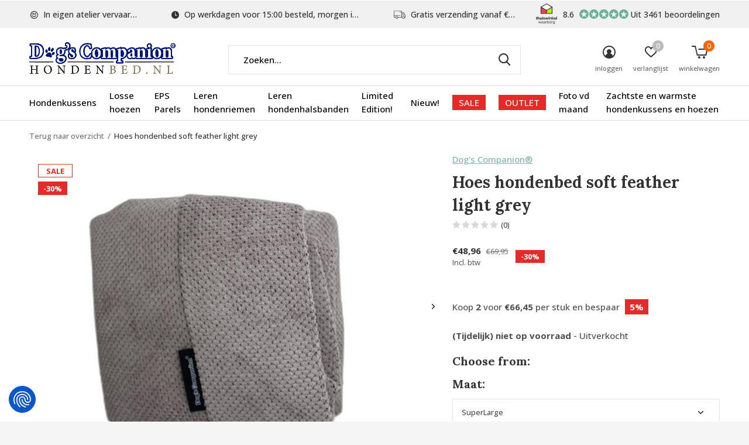

--- FILE ---
content_type: text/html;charset=utf-8
request_url: https://www.hondenbed.nl/hoes-hondenbed-soft-feather-light-grey.html?id=299563597
body_size: 20929
content:
<!doctype html>
<html class="new mobile  " lang="nl" dir="ltr">
	<head>
        <meta charset="utf-8"/>
<!-- [START] 'blocks/head.rain' -->
<!--

  (c) 2008-2026 Lightspeed Netherlands B.V.
  http://www.lightspeedhq.com
  Generated: 23-01-2026 @ 14:10:15

-->
<link rel="canonical" href="https://www.hondenbed.nl/hoes-hondenbed-soft-feather-light-grey.html"/>
<link rel="alternate" href="https://www.hondenbed.nl/index.rss" type="application/rss+xml" title="Nieuwe producten"/>
<meta name="robots" content="noodp,noydir"/>
<meta name="google-site-verification" content="Ua3xiMTFgjb_lKMOWjwdEc25y6VjJ1-wCN48KkaEe34"/>
<meta name="google-site-verification" content="fPP0Qknda99j3g2BH8QlUL7eU1up2v3n7YC5Qmxt0G0"/>
<meta name="google-site-verification" content="MqFeHGrAenmkUdtQmlAlm7Ckqfnk3xx8bchiFgr6ppo"/>
<meta property="og:url" content="https://www.hondenbed.nl/hoes-hondenbed-soft-feather-light-grey.html?source=facebook"/>
<meta property="og:site_name" content="Dog&#039;s Companion®"/>
<meta property="og:title" content="Hoes hondenkussen soft feather light grey"/>
<meta property="og:description" content="De prachtige hoes soft feather light grey geeft een warme uitstraling!"/>
<meta property="og:image" content="https://cdn.webshopapp.com/shops/11900/files/455463849/dogs-companion-hoes-hondenbed-soft-feather-light-g.jpg"/>
<script>
<!-- Cookie Consent Script (Cookiefirst) -->
<script src="https://consent-eu.cookiefirst.com/sites/hondenbed.nl-2f56e649-04ec-4b55-8237-4533fd0eb1f7/consent.js"></script>

<!-- Google Tag Manager -->
<script>
(function(w,d,s,l,i){
        w[l] = w[l] || [];
        w[l].push({'gtm.start':
                new Date().getTime(),event:'gtm.js'});
        var f = d.getElementsByTagName(s)[0],
                j = d.createElement(s), dl = l != 'dataLayer' ? '&l=' + l : '';
        j.async = true;
        j.src = 'https://www.googletagmanager.com/gtm.js?id=' + i + dl;
        f.parentNode.insertBefore(j,f);
})(window,document,'script','dataLayer','GTM-T2CN9D6');
</script>
</script>
<script src="https://app.dmws.plus/shop-assets/11900/dmws-plus-loader.js?id=d5a1715237802beab1af564c1c2f11fc"></script>
<!--[if lt IE 9]>
<script src="https://cdn.webshopapp.com/assets/html5shiv.js?2025-02-20"></script>
<![endif]-->
<!-- [END] 'blocks/head.rain' -->
		<meta charset="utf-8">
		<meta http-equiv="x-ua-compatible" content="ie=edge">
		<title>Hoes hondenkussen soft feather light grey - Dog&#039;s Companion®</title>
		<meta name="description" content="De prachtige hoes soft feather light grey geeft een warme uitstraling!">
		<meta name="keywords" content="hoes hondenkussen landelijke stijl, hoes hondenkussen licht, hoes hondenkussen stevige kwaliteit">
		<meta name="theme-color" content="#ffffff">
		<meta name="MobileOptimized" content="320">
		<meta name="HandheldFriendly" content="true">
<!-- 		<meta name="viewport" content="width=device-width,initial-scale=1,maximum-scale=1,viewport-fit=cover,target-densitydpi=device-dpi,shrink-to-fit=no"> -->
    <meta name="viewport" content="width=device-width, initial-scale=1.0, maximum-scale=5.0, user-scalable=no">
    <meta name="apple-mobile-web-app-capable" content="yes">
    <meta name="apple-mobile-web-app-status-bar-style" content="black">
		<meta name="author" content="https://www.dmws.nl">
		<link rel="preload" as="style" href="https://cdn.webshopapp.com/assets/gui-2-0.css?2025-02-20">
		<link rel="preload" as="style" href="https://cdn.webshopapp.com/assets/gui-responsive-2-0.css?2025-02-20">
		<link rel="preload" href="https://fonts.googleapis.com/css?family=Open%20Sans:100,300,400,500,600,700,800,900%7CLora:100,300,400,500,600,700,800,900&display=block" as="style">
		<link rel="preload" as="style" href="https://cdn.webshopapp.com/shops/11900/themes/180127/assets/fixed.css?20260115160648">
    <link rel="preload" as="style" href="https://cdn.webshopapp.com/shops/11900/themes/180127/assets/screen.css?20260115160648">
		<link rel="preload" as="style" href="https://cdn.webshopapp.com/shops/11900/themes/180127/assets/custom.css?20260115160648">
		<link rel="preload" as="font" href="https://cdn.webshopapp.com/shops/11900/themes/180127/assets/icomoon.woff2?20260115160648">
		<link rel="preload" as="script" href="https://cdn.webshopapp.com/assets/jquery-3-7-1.js?2025-02-20">
		<link rel="preload" as="script" href="https://cdn.webshopapp.com/assets/jquery-ui-1-14-1.js?2025-02-20">  
		<link rel="preload" as="script" href="https://cdn.webshopapp.com/shops/11900/themes/180127/assets/scripts.js?20260115160648">
		<link rel="preload" as="script" href="https://cdn.webshopapp.com/shops/11900/themes/180127/assets/custom.js?20260115160648">
    <link rel="preload" as="script" href="https://cdn.webshopapp.com/assets/gui.js?2025-02-20">
		<link href="https://fonts.googleapis.com/css?family=Open%20Sans:100,300,400,500,600,700,800,900%7CLora:100,300,400,500,600,700,800,900&display=block" rel="stylesheet" type="text/css">
		<link rel="stylesheet" media="screen" href="https://cdn.webshopapp.com/assets/gui-2-0.css?2025-02-20">
		<link rel="stylesheet" media="screen" href="https://cdn.webshopapp.com/assets/gui-responsive-2-0.css?2025-02-20">
    <link rel="stylesheet" media="screen" href="https://cdn.webshopapp.com/shops/11900/themes/180127/assets/fixed.css?20260115160648">
		<link rel="stylesheet" media="screen" href="https://cdn.webshopapp.com/shops/11900/themes/180127/assets/screen.css?20260115160648">
		<link rel="stylesheet" media="screen" href="https://cdn.webshopapp.com/shops/11900/themes/180127/assets/custom.css?20260115160648">
		<link rel="icon" type="image/x-icon" href="https://cdn.webshopapp.com/shops/11900/themes/180127/v/1419727/assets/favicon.png?20220729160527">
		<link rel="apple-touch-icon" href="https://cdn.webshopapp.com/shops/11900/themes/180127/assets/apple-touch-icon.png?20260115160648">
		<link rel="mask-icon" href="https://cdn.webshopapp.com/shops/11900/themes/180127/assets/safari-pinned-tab.svg?20260115160648" color="#000000">
		<link rel="manifest" href="https://cdn.webshopapp.com/shops/11900/themes/180127/assets/manifest.json?20260115160648">
		<link rel="preconnect" href="https://ajax.googleapis.com">
		<link rel="preconnect" href="//cdn.webshopapp.com/">
		<link rel="preconnect" href="https://fonts.googleapis.com">
		<link rel="preconnect" href="https://fonts.gstatic.com" crossorigin>
		<link rel="dns-prefetch" href="https://ajax.googleapis.com">
		<link rel="dns-prefetch" href="//cdn.webshopapp.com/">	
		<link rel="dns-prefetch" href="https://fonts.googleapis.com">
		<link rel="dns-prefetch" href="https://fonts.gstatic.com" crossorigin>
    <script src="https://cdn.webshopapp.com/assets/jquery-3-7-1.js?2025-02-20"></script>
    <script src="https://cdn.webshopapp.com/assets/jquery-ui-1-14-1.js?2025-02-20"></script>
    
    <!--   jQquery migrate   -->
        
		<meta name="msapplication-config" content="https://cdn.webshopapp.com/shops/11900/themes/180127/assets/browserconfig.xml?20260115160648">
<meta property="og:title" content="Hoes hondenkussen soft feather light grey">
<meta property="og:type" content="website"> 
<meta property="og:description" content="De prachtige hoes soft feather light grey geeft een warme uitstraling!">
<meta property="og:site_name" content="Dog&#039;s Companion®">
<meta property="og:url" content="https://www.hondenbed.nl/">
<meta property="og:image" content="https://cdn.webshopapp.com/shops/11900/files/455463849/300x250x2/dogs-companion-hoes-hondenbed-soft-feather-light-g.jpg">
<meta itemprop="price" content="48.96"><meta itemprop="priceCurrency" content="EUR">
<meta name="twitter:title" content="Hoes hondenkussen soft feather light grey">
<meta name="twitter:description" content="De prachtige hoes soft feather light grey geeft een warme uitstraling!">
<meta name="twitter:site" content="Dog&#039;s Companion®">
<meta name="twitter:card" content="https://cdn.webshopapp.com/shops/11900/themes/180127/v/1419718/assets/logo.png?20220729155730">
<meta name="twitter:image" content="https://cdn.webshopapp.com/shops/11900/files/455463849/300x250x2/dogs-companion-hoes-hondenbed-soft-feather-light-g.jpg">
<script type="application/ld+json">
  [
        {
      "@context": "http://schema.org",
      "@type": "Product", 
      "name": "Dog&#039;s Companion® Hoes hondenbed soft feather light grey",
      "url": "https://www.hondenbed.nl/hoes-hondenbed-soft-feather-light-grey.html",
      "brand": "Dog&#039;s Companion®",      "description": "De prachtige hoes soft feather light grey geeft een warme uitstraling!",      "image": "https://cdn.webshopapp.com/shops/11900/files/455463849/300x250x2/dogs-companion-hoes-hondenbed-soft-feather-light-g.jpg",      "gtin13": "8720791464424",                  "offers": {
        "@type": "Offer",
        "price": "48.96",        "url": "https://www.hondenbed.nl/hoes-hondenbed-soft-feather-light-grey.html",
        "priceValidUntil": "2027-01-23",
        "priceCurrency": "EUR"      }
          },
        {
      "@context": "http://schema.org/",
      "@type": "Organization",
      "url": "https://www.hondenbed.nl/",
      "name": "Dog&#039;s Companion®",
      "legalName": "Dog&#039;s Companion®",
      "description": "De prachtige hoes soft feather light grey geeft een warme uitstraling!",
      "logo": "https://cdn.webshopapp.com/shops/11900/themes/180127/v/1419718/assets/logo.png?20220729155730",
      "image": "https://cdn.webshopapp.com/shops/11900/themes/180127/v/2595653/assets/hero-1-image.jpg?20250318151409",
      "contactPoint": {
        "@type": "ContactPoint",
        "contactType": "Customer service",
        "telephone": "0031765601340"
      },
      "address": {
        "@type": "PostalAddress",
        "streetAddress": "Minervum 7382",
        "addressLocality": "Nederland",
        "postalCode": "4817 ZH Breda",
        "addressCountry": "NL"
      }
         
    },
    { 
      "@context": "http://schema.org", 
      "@type": "WebSite", 
      "url": "https://www.hondenbed.nl/", 
      "name": "Dog&#039;s Companion®",
      "description": "De prachtige hoes soft feather light grey geeft een warme uitstraling!",
      "author": [
        {
          "@type": "Organization",
          "url": "https://www.dmws.nl/",
          "name": "DMWS B.V.",
          "address": {
            "@type": "PostalAddress",
            "streetAddress": "Klokgebouw 195 (Strijp-S)",
            "addressLocality": "Eindhoven",
            "addressRegion": "NB",
            "postalCode": "5617 AB",
            "addressCountry": "NL"
          }
        }
      ]
    }
  ]
</script>    	</head>
	<body>
  	    <ul class="hidden-data hidden"><li>11900</li><li>180127</li><li>ja</li><li>nl</li><li>live</li><li>info//hondenbed/nl</li><li>https://www.hondenbed.nl/</li></ul><div id="root" ><header id="top" class="v1 static"><p id="logo" ><a href="https://www.hondenbed.nl/" accesskey="h"><img src="https://cdn.webshopapp.com/shops/11900/themes/180127/v/1419718/assets/logo.png?20220729155730" alt="Hondenkussen &amp; hondenbed specialist"></a></p><nav id="skip"><ul><li><a href="#nav" accesskey="n">Ga naar navigatie (n)</a></li><li><a href="#content" accesskey="c">Ga naar inhoud (c)</a></li><li><a href="#footer" accesskey="f">Ga naar footer (f)</a></li></ul></nav><nav id="nav" aria-label="Kies een categorie" class=""><ul><li ><a 
           
          href="https://www.hondenbed.nl/hondenkussens/">Hondenkussens
        </a><div><div><h3><a href="https://www.hondenbed.nl/hondenkussens/maat/">Maat</a></h3><ul><li><a href="https://www.hondenbed.nl/hondenkussens/maat/hondenkussen-extra-small/">Hondenkussen Extra Small</a></li><li><a href="https://www.hondenbed.nl/hondenkussens/maat/hondenkussen-small/">Hondenkussen Small</a></li><li><a href="https://www.hondenbed.nl/hondenkussens/maat/hondenkussen-medium/">Hondenkussen Medium</a></li><li><a href="https://www.hondenbed.nl/hondenkussens/maat/hondenkussen-large/">Hondenkussen Large</a></li><li><a href="https://www.hondenbed.nl/hondenkussens/maat/hondenkussen-superlarge/">Hondenkussen Superlarge</a></li><li><a href="https://www.hondenbed.nl/hondenkussens/maat/binnenbedden/">Binnenbedden</a></li></ul></div><div><h3><a href="https://www.hondenbed.nl/hondenkussens/materiaal/">Materiaal</a></h3><ul><li><a href="https://www.hondenbed.nl/hondenkussens/materiaal/giant-ribcord-hondenkussens/">Giant ribcord hondenkussens</a></li><li><a href="https://www.hondenbed.nl/hondenkussens/materiaal/velvet-hondenkussens/">Velvet hondenkussens</a></li><li><a href="https://www.hondenbed.nl/hondenkussens/materiaal/double-ribcord-hondenkussens/">Double ribcord hondenkussens</a></li><li><a href="https://www.hondenbed.nl/hondenkussens/materiaal/ribcord-hondenkussens/">Ribcord hondenkussens</a></li><li><a href="https://www.hondenbed.nl/hondenkussens/materiaal/canvas-katoenen-hondenkussens/">Canvas katoenen hondenkussens</a></li><li><a href="https://www.hondenbed.nl/hondenkussens/materiaal/geweven-ruit-streep-hondenkussens/">Geweven (ruit / streep) hondenkussens</a></li><li><a href="https://www.hondenbed.nl/hondenkussens/materiaal/kunstleren-hondenkussens/">Kunstleren hondenkussens</a></li><li><a href="https://www.hondenbed.nl/hondenkussens/materiaal/polyester-katoenen-hondenkussens/">Polyester / katoenen hondenkussens</a></li><li><a href="https://www.hondenbed.nl/hondenkussens/materiaal/vuilafstotende-coating-hondenkussens/">Vuilafstotende coating hondenkussens</a></li><li><a href="https://www.hondenbed.nl/hondenkussens/materiaal/fleece-hondenkussens/">Fleece hondenkussens</a></li><li class="strong"><a href="https://www.hondenbed.nl/hondenkussens/materiaal/">Bekijk alles</a></li></ul></div><div><h3><a href="https://www.hondenbed.nl/hondenkussens/kleur/">Kleur</a></h3><ul><li><a href="https://www.hondenbed.nl/hondenkussens/kleur/beige-hondenkussens/">Beige hondenkussens</a></li><li><a href="https://www.hondenbed.nl/hondenkussens/kleur/blauwe-hondenkussens/">Blauwe hondenkussens</a></li><li><a href="https://www.hondenbed.nl/hondenkussens/kleur/bruine-hondenkussens/">Bruine hondenkussens</a></li><li><a href="https://www.hondenbed.nl/hondenkussens/kleur/gele-hondenkussens/">Gele hondenkussens</a></li><li><a href="https://www.hondenbed.nl/hondenkussens/kleur/grijze-hondenkussens/">Grijze hondenkussens</a></li><li><a href="https://www.hondenbed.nl/hondenkussens/kleur/groene-hondenkussens/">Groene hondenkussens</a></li><li><a href="https://www.hondenbed.nl/hondenkussens/kleur/paarse-hondenkussens/">Paarse hondenkussens</a></li><li><a href="https://www.hondenbed.nl/hondenkussens/kleur/rode-hondenkussens/">Rode hondenkussens</a></li><li><a href="https://www.hondenbed.nl/hondenkussens/kleur/roze-hondenkussens/">Roze hondenkussens</a></li><li><a href="https://www.hondenbed.nl/hondenkussens/kleur/zwarte-hondenkussens/">Zwarte hondenkussens</a></li><li class="strong"><a href="https://www.hondenbed.nl/hondenkussens/kleur/">Bekijk alles</a></li></ul></div><div><h3><a href="https://www.hondenbed.nl/hondenkussens/patroon/">Patroon</a></h3><ul><li><a href="https://www.hondenbed.nl/hondenkussens/patroon/geruite-hondenkussens/">Geruite hondenkussens</a></li></ul></div><div><h3><a href="https://www.hondenbed.nl/hondenkussens/woonstijl/">Woonstijl</a></h3><ul><li><a href="https://www.hondenbed.nl/hondenkussens/woonstijl/scandinavisch/">Scandinavisch </a></li><li><a href="https://www.hondenbed.nl/hondenkussens/woonstijl/landelijk/">Landelijk</a></li><li><a href="https://www.hondenbed.nl/hondenkussens/woonstijl/industrieel/">Industrieel</a></li><li><a href="https://www.hondenbed.nl/hondenkussens/woonstijl/klassiek/">Klassiek</a></li><li><a href="https://www.hondenbed.nl/hondenkussens/woonstijl/design/">Design</a></li><li><a href="https://www.hondenbed.nl/hondenkussens/woonstijl/botanisch/">Botanisch</a></li><li><a href="https://www.hondenbed.nl/hondenkussens/woonstijl/vintage/">Vintage</a></li><li><a href="https://www.hondenbed.nl/hondenkussens/woonstijl/hotel-chique/">Hotel chique</a></li><li><a href="https://www.hondenbed.nl/hondenkussens/woonstijl/maritiem/">Maritiem</a></li><li><a href="https://www.hondenbed.nl/hondenkussens/woonstijl/art-deco/">Art Deco</a></li><li class="strong"><a href="https://www.hondenbed.nl/hondenkussens/woonstijl/">Bekijk alles</a></li></ul></div><div><h3><a href="https://www.hondenbed.nl/hondenkussens/praktische-gebruikstoepassingen/">Praktische gebruikstoepassingen</a></h3><ul><li><a href="https://www.hondenbed.nl/hondenkussens/praktische-gebruikstoepassingen/benchkussens/">Benchkussens</a></li><li><a href="https://www.hondenbed.nl/hondenkussens/praktische-gebruikstoepassingen/kattenkussens/">Kattenkussens</a></li><li><a href="https://www.hondenbed.nl/hondenkussens/praktische-gebruikstoepassingen/hondenmatras/">Hondenmatras</a></li><li><a href="https://www.hondenbed.nl/hondenkussens/praktische-gebruikstoepassingen/hondenmand/">Hondenmand</a></li><li><a href="https://www.hondenbed.nl/hondenkussens/praktische-gebruikstoepassingen/zachte-hondenmand/">Zachte hondenmand</a></li><li><a href="https://www.hondenbed.nl/hondenkussens/praktische-gebruikstoepassingen/steigerhouten-hondenmand/">Steigerhouten hondenmand</a></li><li><a href="https://www.hondenbed.nl/hondenkussens/praktische-gebruikstoepassingen/orthopedisch-hondenbed/">Orthopedisch hondenbed</a></li></ul></div></div></li><li ><a 
           
          href="https://www.hondenbed.nl/losse-hoezen/">Losse hoezen
        </a><div><div><h3><a href="https://www.hondenbed.nl/losse-hoezen/maat/">Maat</a></h3><ul><li><a href="https://www.hondenbed.nl/losse-hoezen/maat/extra-small-hoezen-hondenkussens/">Extra Small hoezen hondenkussens</a></li><li><a href="https://www.hondenbed.nl/losse-hoezen/maat/small-hoezen-hondenkussens/">Small hoezen hondenkussens</a></li><li><a href="https://www.hondenbed.nl/losse-hoezen/maat/medium-hoezen-hondenkussens/">Medium hoezen hondenkussens</a></li><li><a href="https://www.hondenbed.nl/losse-hoezen/maat/large-hoezen-hondenkussens/">Large hoezen hondenkussens</a></li><li><a href="https://www.hondenbed.nl/losse-hoezen/maat/superlarge-hoezen-hondenkussens/">Superlarge hoezen hondenkussens</a></li><li><a href="https://www.hondenbed.nl/losse-hoezen/maat/binnenhoezen/">Binnenhoezen</a></li></ul></div><div><h3><a href="https://www.hondenbed.nl/losse-hoezen/materiaal/">Materiaal</a></h3><ul><li><a href="https://www.hondenbed.nl/losse-hoezen/materiaal/giant-ribcord-hoezen-hondenkussens/">Giant ribcord hoezen hondenkussens</a></li><li><a href="https://www.hondenbed.nl/losse-hoezen/materiaal/velvet-hoezen-hondenkussens/">Velvet hoezen hondenkussens</a></li><li><a href="https://www.hondenbed.nl/losse-hoezen/materiaal/double-ribcord-hoezen-hondenkussens/">Double ribcord hoezen hondenkussens</a></li><li><a href="https://www.hondenbed.nl/losse-hoezen/materiaal/ribcord-hoezen-hondenkussens/">Ribcord hoezen hondenkussens</a></li><li><a href="https://www.hondenbed.nl/losse-hoezen/materiaal/canvas-katoenen-hoezen-hondenkussens/">Canvas katoenen hoezen hondenkussens</a></li><li><a href="https://www.hondenbed.nl/losse-hoezen/materiaal/geweven-ruit-streep-hoezen-hondenkussens/">Geweven (ruit / streep) hoezen hondenkussens</a></li><li><a href="https://www.hondenbed.nl/losse-hoezen/materiaal/kunstleren-hoezen-hondenkussens/">Kunstleren hoezen hondenkussens</a></li><li><a href="https://www.hondenbed.nl/losse-hoezen/materiaal/polyester-katoenen-hoezen-hondenkussens/">Polyester / katoenen hoezen hondenkussens</a></li><li><a href="https://www.hondenbed.nl/losse-hoezen/materiaal/vuilafstotende-coating-hoezen-hondenkussens/">Vuilafstotende coating hoezen hondenkussens</a></li><li><a href="https://www.hondenbed.nl/losse-hoezen/materiaal/polyester-hoezen-hondenkussens/">Polyester hoezen hondenkussens</a></li></ul></div><div><h3><a href="https://www.hondenbed.nl/losse-hoezen/kleur/">Kleur</a></h3><ul><li><a href="https://www.hondenbed.nl/losse-hoezen/kleur/beige-hoezen-hondenkussens/">Beige hoezen hondenkussens</a></li><li><a href="https://www.hondenbed.nl/losse-hoezen/kleur/blauwe-hoezen-hondenkussens/">Blauwe hoezen hondenkussens</a></li><li><a href="https://www.hondenbed.nl/losse-hoezen/kleur/bruine-hoezen-hondenkussens/">Bruine hoezen hondenkussens</a></li><li><a href="https://www.hondenbed.nl/losse-hoezen/kleur/gele-hoezen-hondenkussens/">Gele hoezen hondenkussens</a></li><li><a href="https://www.hondenbed.nl/losse-hoezen/kleur/grijze-hoezen-hondenkussens/">Grijze hoezen hondenkussens</a></li><li><a href="https://www.hondenbed.nl/losse-hoezen/kleur/groene-hoezen-hondenkussens/">Groene hoezen hondenkussens</a></li><li><a href="https://www.hondenbed.nl/losse-hoezen/kleur/paarse-hoezen-hondenkussens/">Paarse hoezen hondenkussens</a></li><li><a href="https://www.hondenbed.nl/losse-hoezen/kleur/rode-hoezen-hondenkussens/">Rode hoezen hondenkussens</a></li><li><a href="https://www.hondenbed.nl/losse-hoezen/kleur/roze-hoezen-hondenkussens/">Roze hoezen hondenkussens</a></li><li><a href="https://www.hondenbed.nl/losse-hoezen/kleur/zwarte-hoezen-hondenkussens/">Zwarte hoezen hondenkussens</a></li><li class="strong"><a href="https://www.hondenbed.nl/losse-hoezen/kleur/">Bekijk alles</a></li></ul></div><div><h3><a href="https://www.hondenbed.nl/losse-hoezen/patroon/">Patroon</a></h3><ul><li><a href="https://www.hondenbed.nl/losse-hoezen/patroon/geruite-hoezen-hondenkussens/">Geruite hoezen hondenkussens</a></li></ul></div></div></li><li ><a 
           
          href="https://www.hondenbed.nl/eps-parels/">EPS Parels
        </a><div><div><h3><a href="https://www.hondenbed.nl/eps-parels/zitzakvulling/">Zitzakvulling</a></h3></div></div></li><li ><a 
           
          href="https://www.hondenbed.nl/leren-hondenriemen/">Leren hondenriemen
        </a></li><li ><a 
           
          href="https://www.hondenbed.nl/leren-hondenhalsbanden/">Leren hondenhalsbanden
        </a></li><li ><a 
           
          href="https://www.hondenbed.nl/limited-edition/">Limited Edition!
        </a></li><li ><a 
           
          href="https://www.hondenbed.nl/nieuw/">Nieuw!
        </a></li><li ><a 
          class="overlay-g" 
          href="https://www.hondenbed.nl/sale/">SALE
        </a></li><li ><a 
          class="overlay-g" 
          href="https://www.hondenbed.nl/outlet/">OUTLET
        </a><div><div><h3><a href="https://www.hondenbed.nl/outlet/outlet-hondenkussens/">Outlet hondenkussens</a></h3><ul><li><a href="https://www.hondenbed.nl/outlet/outlet-hondenkussens/extra-small-hondenkussens/">Extra Small hondenkussens</a></li><li><a href="https://www.hondenbed.nl/outlet/outlet-hondenkussens/small-hondenkussens/">Small hondenkussens</a></li><li><a href="https://www.hondenbed.nl/outlet/outlet-hondenkussens/medium-hondenkussens/">Medium hondenkussens</a></li><li><a href="https://www.hondenbed.nl/outlet/outlet-hondenkussens/large-hondenkussens/">Large hondenkussens</a></li><li><a href="https://www.hondenbed.nl/outlet/outlet-hondenkussens/superlarge-hondenkussen/">Superlarge hondenkussen</a></li></ul></div><div><h3><a href="https://www.hondenbed.nl/outlet/outlet-hoezen-hondenkussens/">Outlet hoezen hondenkussens</a></h3><ul><li><a href="https://www.hondenbed.nl/outlet/outlet-hoezen-hondenkussens/extra-small-hoezen-hondenkussens/">Extra Small hoezen hondenkussens</a></li><li><a href="https://www.hondenbed.nl/outlet/outlet-hoezen-hondenkussens/small-hoezen-hondenkussens/">Small hoezen hondenkussens</a></li><li><a href="https://www.hondenbed.nl/outlet/outlet-hoezen-hondenkussens/medium-hoezen-hondenkussens/">Medium hoezen hondenkussens</a></li><li><a href="https://www.hondenbed.nl/outlet/outlet-hoezen-hondenkussens/large-hoezen-hondenkussens/">Large hoezen hondenkussens</a></li><li><a href="https://www.hondenbed.nl/outlet/outlet-hoezen-hondenkussens/superlarge-hoezen-hondenkussens/">Superlarge hoezen hondenkussens</a></li></ul></div><div><h3><a href="https://www.hondenbed.nl/outlet/hondenkussens-bench/">Hondenkussens (bench)</a></h3></div><div><h3><a href="https://www.hondenbed.nl/outlet/trixie-hondenkussen/">Trixie hondenkussen</a></h3></div><div><h3><a href="https://www.hondenbed.nl/outlet/leren-riemen-halsbanden/">Leren riemen/halsbanden</a></h3></div></div></li><li ><a 
           
          href="https://www.hondenbed.nl/foto-vd-maand/">Foto vd maand
        </a></li><li ><a 
           
          href="https://www.hondenbed.nl/zachtste-en-warmste-hondenkussens-en-hoezen/">Zachtste en warmste hondenkussens en hoezen
        </a></li></ul><ul><li class="search"><a href="./"><i class="icon-zoom2"></i><span>zoeken</span></a></li><li class="login"><a href=""><i class="icon-user-circle"></i><span>inloggen</span></a></li><li class="fav"><a class="open-login"><i class="icon-heart-strong"></i><span>verlanglijst</span><span class="no items" data-wishlist-items>0</span></a></li><li class="cart"><a href="https://www.hondenbed.nl/cart/"><i class="icon-cart5"></i><span>winkelwagen</span><span class="no">0</span></a></li></ul></nav><div class="bar with-trustmark"><ul class="list-usp"><li><i class="icon-smile"></i> In eigen atelier vervaardigd</li><li><i class="icon-time"></i> Op werkdagen voor 15:00 besteld, morgen in huis</li><li><i class="icon-truck"></i> Gratis verzending vanaf €75,-</li></ul><p><span class="trustmark desktop-only"><a href="https://www.thuiswinkel.org/leden/hondenbed-nl/certificaat/" target="_blank"><img src="https://cdn.webshopapp.com/shops/11900/themes/180127/v/1419741/assets/trustmark-image.png?20220729210504" width="" height="20"></a></span><a href="https://www.kiyoh.com/reviews/1045775/dogs_companion" target="_blank"><span class="rating-a c round_stars" data-val="8.6" data-of="10">8.6</span><span class="mobile-hide">Uit 3461 beoordelingen</span></a></p></div><form action="https://www.hondenbed.nl/search/" method="get" id="formSearch" data-search-type="desktop"><p><label for="q">Zoeken...</label><input id="q" name="q" type="search" value="" autocomplete="off" required data-input="desktop"><button type="submit">Zoeken</button></p><div class="search-autocomplete" data-search-type="desktop"><ul class="list-cart small m0"></ul></div></form><div class="module-product-bar"><figure><img src="https://dummyimage.com/45x45/fff.png/fff" data-src="https://cdn.webshopapp.com/shops/11900/files/455463849/90x90x1/hoes-hondenbed-soft-feather-light-grey.jpg" alt="Hoes hondenbed soft feather light grey" width="45" height="45"></figure><h3>Dog&#039;s Companion® Hoes hondenbed soft feather light grey</h3><p class="price">
      €48,96
      <span>€69,95</span></p><div id="dmws-p_w8fmq1-preorder-button-data-151028785" data-text="Pre-order" data-url="https://www.hondenbed.nl/hoes-hondenbed-soft-feather-light-grey.html?id=299563597&format=json"></div><p class="link-btn"><a disabled>(Tijdelijk) niet op voorraad</a></p></div></header><main id="content"><nav class="nav-breadcrumbs desktop-only"><ul><li><a href="https://www.hondenbed.nl/">Terug naar overzicht</a></li><li>Hoes hondenbed soft feather light grey</li></ul></nav><article class="module-product"><ul class="list-product slider landscape"><li class=""><a data-fancybox-group="gallery" href="https://cdn.webshopapp.com/shops/11900/files/455463849/image.jpg"><img src="https://cdn.webshopapp.com/shops/11900/files/455463849/900x660x1/dogs-companion-hoes-hondenbed-soft-feather-light-g.jpg" alt="Hoes hondenbed soft feather light grey" width="900" height="660"></a><ul class="label"><label id="dmws-p_w8fmq1-preorder-label-151028785" class="label prod-card__badge product-label custom-label productlabel" data-url="https://www.hondenbed.nl/hoes-hondenbed-soft-feather-light-grey.html?id=299563597&format=json" style="display:none">Pre-order</label><li class="overlay-c">Sale</li><li class="overlay-c fill">-30%</li><li class="btn  active mobile-only"><a href="javascript:;" class="add-to-wishlist" data-url="https://www.hondenbed.nl/account/wishlistAdd/151028785/?variant_id=299563597" data-id="151028785"><i class="icon-heart-outline"></i><span>Aan verlanglijst toevoegen</span></a></li></ul></li><li class=""><a data-fancybox-group="gallery" href="https://cdn.webshopapp.com/shops/11900/files/455463847/image.jpg"><img src="https://cdn.webshopapp.com/shops/11900/files/455463847/900x660x1/dogs-companion-hoes-hondenbed-soft-feather-light-g.jpg" alt="Hoes hondenbed soft feather light grey" width="900" height="660"></a></li><li class=""><a data-fancybox-group="gallery" href="https://cdn.webshopapp.com/shops/11900/files/486571781/image.jpg"><img src="https://cdn.webshopapp.com/shops/11900/files/486571781/900x660x1/dogs-companion-hoes-hondenbed-soft-feather-light-g.jpg" alt="Hoes hondenbed soft feather light grey" width="900" height="660"></a></li></ul><div><header><p><a href="https://www.hondenbed.nl/brands/dogs-companion/">Dog&#039;s Companion®</a></p><h1>Hoes hondenbed soft feather light grey</h1><p class="rating-a b" data-val="0" data-of="5"><a href="#section-reviews">(0)</a></p></header><form action="https://www.hondenbed.nl/cart/add/299563597/" id="product_configure_form" method="post" class="form-product" data-url="https://www.hondenbed.nl/cart/add/299563597/"><div class="fieldset"><p class="price">
          €48,96
          <span class="old">€69,95</span><span>Incl. btw</span><span class="label">-30%</span></p><ul class="list-plain"></ul><ul class="list-bulk"><li>Koop <span>2</span> voor <span>€66,45</span> per stuk en bespaar <span>5%</span></li></ul><p><span class="strong">
                                    (Tijdelijk) niet op voorraad
                                  </span>
          - Uitverkocht                            </p><div data-id="299563597" data-url="https://www.hondenbed.nl/hoes-hondenbed-soft-feather-light-grey.html?format=json" class="dmws-p_w8g0f1-color-picker--product-page" id="dmws-p_w8g0f1-color-picker-299563597"><span class="dmws-p_w8g0f1-color-picker--color-chosen"><h4>Choose from:</h4><label class="dmws-p_w8g0f1-color-picker--chosen"></label></span><div class="dmws-p_w8g0f1-color-picker--custom-color"></div><div class="dmws-p_w8g0f1-color-picker--options"><div class="dmws-p_w8g0f1-color-picker--options-option"><h4>Maat:</h4><select data-title="Maat" name="option[8848]" select-id="product_configure_option_8848"><option value="79031" >Extra Small</option><option value="27812" >Small</option><option value="27813" >Medium</option><option value="27814" >Large</option><option value="27815" selected="selected">SuperLarge</option></select></div></div></div><input type="hidden" name="bundle_id" id="product_configure_bundle_id" value=""><div class="product-configure"><div class="product-configure-options" aria-label="Select an option of the product. This will reload the page to show the new option." role="region"><div class="product-configure-options-option"><label for="product_configure_option_8848">Maat: <em aria-hidden="true">*</em></label><select name="option[8848]" id="product_configure_option_8848" onchange="document.getElementById('product_configure_form').action = 'https://www.hondenbed.nl/product/options/151028785/'; document.getElementById('product_configure_form').submit();" aria-required="true"><option value="79031">Extra Small</option><option value="27812">Small</option><option value="27813">Medium</option><option value="27814">Large</option><option value="27815" selected="selected">SuperLarge</option></select><div class="product-configure-clear"></div></div></div></div></div><div id="dmws-p_w8fmq1-preorder-button-data-151028785" data-text="Pre-order" data-url="https://www.hondenbed.nl/hoes-hondenbed-soft-feather-light-grey.html?id=299563597&format=json"></div><p class="submit m15"><button type="submit" disabled>(Tijdelijk) niet op voorraad</button><a href="javascript:;" class="open-login"><i class="icon-heart-outline"></i><span>Inloggen voor wishlist</span></a></p><p id="dmws-p_w8fmq1-preorder-levertijd" data-url="https://www.hondenbed.nl/hoes-hondenbed-soft-feather-light-grey.html?id=299563597&format=json" style="display:none"><svg width="18" height="17" viewBox="0 0 18 17" fill="none" xmlns="http://www.w3.org/2000/svg"><path d="M9.05341 0.25C4.49749 0.25 0.803406 3.94409 0.803406 8.5C0.803406 13.0559 4.49749 16.75 9.05341 16.75C13.6093 16.75 17.3034 13.0559 17.3034 8.5C17.3034 3.94409 13.6093 0.25 9.05341 0.25ZM9.05341 15.3504C5.27093 15.3504 2.20296 12.2825 2.20296 8.5C2.20296 4.71752 5.27093 1.64955 9.05341 1.64955C12.8359 1.64955 15.9039 4.71752 15.9039 8.5C15.9039 12.2825 12.8359 15.3504 9.05341 15.3504Z" fill="#929292"/><path d="M12.2705 10.8313L9.64452 8.93274V4.37498C9.64452 4.29396 9.57823 4.22766 9.4972 4.22766H8.61143C8.53041 4.22766 8.46411 4.29396 8.46411 4.37498V9.44652C8.46411 9.4944 8.48621 9.5386 8.52488 9.56622L11.5708 11.7871C11.637 11.835 11.7291 11.8202 11.777 11.7558L12.3037 11.0376C12.3516 10.9695 12.3368 10.8774 12.2705 10.8313Z" fill="#929292"/></svg>
		Expected time of delivery<strong></strong></p><div id="dmws-p_86bzemcp6-promobar"><span id="dmws-p_86bzemcp6_text"></span><div id="dmws-p_86bzemcp6_countdown"><span class="countdown-val days"><span class="countdown-val-char">0</span><span class="countdown-val-char">0</span></span><span class="countdown-dots"> : </span><span class="countdown-val hours"><span class="countdown-val-char">0</span><span class="countdown-val-char">0</span></span><span class="countdown-dots"> : </span><span class="countdown-val minutes"><span class="countdown-val-char">0</span><span class="countdown-val-char">0</span></span><span class="countdown-dots"> : </span><span class="countdown-val seconds"><span class="countdown-val-char">0</span><span class="countdown-val-char">0</span></span></div></div><ul class="list-usp"><li><i class="icon-truck"></i><span class="strong">Gratis verzending</span> Vanaf €75,-</li></ul><div id="dmws-a_w8g7dw_payment-info"><p>Buy now, pay later</p></div><div class="tabs-a m55"><nav><ul><li><a href="./">Beschrijving</a></li><li><a href="./">Delen</a></li></ul></nav><div><div><p>De prachtige hoes soft feather light grey geeft een warme uitstraling! De stevige hoes van polyester is op 40°C wasbaar.</p></div><div><ul class="list-social b"><li><a onclick="return !window.open(this.href,'Hoes hondenbed soft feather light grey', 'width=500,height=500')" target="_blank" href="https://www.facebook.com/sharer/sharer.php?u=https://www.hondenbed.nl/hoes-hondenbed-soft-feather-light-grey.html"><i class="icon-facebook"></i> Facebook</a></li><li><a onclick="return !window.open(this.href,'Hoes hondenbed soft feather light grey', 'width=500,height=500')" target="_blank" href="https://pinterest.com/pin/create/button/?url=https://www.hondenbed.nl/hoes-hondenbed-soft-feather-light-grey.html&description=De prachtige hoes soft feather light grey geeft een warme uitstraling! De stevige hoes van polyester is op 40°C wasbaar."><i class="icon-pinterest"></i> Pin it</a></li><li><a href="whatsapp://send?text=https://www.hondenbed.nl/hoes-hondenbed-soft-feather-light-grey.html" data-action="share/whatsapp/share"><i class="icon-whatsapp"></i> Whatsapp</a></li></ul></div></div></div><p class="check"><input class="compare-check" id="add_compare_151028785" type="checkbox" value="" data-add-url="https://www.hondenbed.nl/compare/add/299563597/" data-del-url="https://www.hondenbed.nl/compare/delete/299563597/" data-id="151028785"  /><label for="add_compare_151028785">Toevoegen aan vergelijking</label></p></form></div></article><div class="cols-d m70 product-content"><article><h5 class="s28 m10">Productomschrijving</h5><p>De soft feather light grey losse hondenkussen hoes past in elk interieur. Modern, landelijk, klassiek of industrieel. Het is een lust voor het oog én het interieur. De rode buitenhoes heeft aan de zijkant een rits waarmee je het kussen er gemakkelijk uit kan halen. De buitenhoes kan hierdoor gewassen worden.</p><h3><strong>Verkrijgbaar in 5 verschillende maten</strong></h3><p><img src="https://cdn.webshopapp.com/shops/11900/files/417905117/maatadvies-nederlands.jpg" alt="" width="755" height="369" /></p><h3><strong>Voordelen</strong></h3><ul><li>Het hondenkussen is makkelijk aan je interieur aan te passen.</li><li>De buitenhoes heeft aan de zijkant een rits. Hiermee kun je het binnen kussen verwijderen.</li><li>Supersterkte stof</li><li>Er zijn losse hoezen verkrijgbaar.</li><li>Nieuw seizoen, nieuwe kleuren.</li><li>Als een hoes is de was zit heb je altijd een andere hoes.</li></ul><h3><strong>Tip</strong></h3><p>Wij bevelen je aan om een extra hoes te kopen. Het komt geregeld voor dat een hondenkussen hoes vies wordt. Honden verharen eens in de zoveel tijd en zitten vaak onder het vuil na een wandeling in het bos. Dit hoeft gelukkig geen probleem te zijn. De hondenkussens van Dog’s Companion beschikken over een afneembare hoes en zijn geschikt voor de wasmachine. Zo zit er altijd een hoes om het binnen kussen als de buitenhoes in de was is.</p><h3><strong>Specificaties</strong></h3><ul><li>Kleur: grijs</li><li>Materiaal: 100 % polyester</li><li>Wasmachine: 40°</li><li>Droger: ja</li></ul></article><aside><h5 class="s28 m10">Specificaties</h5><ul class="list-info dmws-specs"><li><span>Soort stof</span> 100% polyester</li><li><span>Gewicht van de stof</span> 250 g/m²</li><li><span>Geweven</span> ja</li><li><span>Afwerking</span> 5 draads gelockt</li><li><span>Kleur hoes</span> grijs</li><li><span>Aan beide zijden te gebruiken</span> ja</li><li><span>Rits</span> ja</li><li><span>Wasmachine</span> 40°</li><li><span>Wasdroger</span> ja</li></ul></aside></div><article id="section-reviews"><header class="heading-rating"><h5 class="s28 m20">Reviews</h5><p class="rating-a strong" data-val="0" data-of="5">0<span> / 5</span></p><p class="overlay-e">0 sterren op basis van 0 beoordelingen</p><p class="link-btn"><a class="b" href="https://www.hondenbed.nl/account/review/151028785/">Je beoordeling toevoegen</a></p></header><ul class="list-comments a"></ul></article><article class="m40"><header class="heading-mobile text-left"><h5 class="s28 m10">Gerelateerde artikelen</h5></header><ul class="list-collection slider"><li class=" disable-button" data-url="https://www.hondenbed.nl/hoes-hondenbed-scottish-grey.html?format=json" data-image-size="410x610x"><div class="img"><figure><a href="https://www.hondenbed.nl/hoes-hondenbed-scottish-grey.html"><img src="https://dummyimage.com/900x660/fff.png/fff" data-src="https://cdn.webshopapp.com/shops/11900/files/9128217/900x660x1/hoes-hondenbed-scottish-grey.jpg" alt="Hoes hondenbed Scottish grey" width="310" height="310" class="first-image"></a></figure><p class="btn"><a href="javascript:;" class="open-login"><i class="icon-heart"></i><span>Inloggen voor wishlist</span></a></p></div><ul class="label"><label id="dmws-p_w8fmq1-preorder-label-2461025" class="label prod-card__badge product-label custom-label productlabel" data-url="https://www.hondenbed.nl/hoes-hondenbed-scottish-grey.html?id=31351052&format=json" style="display:none">Pre-order</label></ul><p>Dog&#039;s Companion®</p><h3 ><a href="https://www.hondenbed.nl/hoes-hondenbed-scottish-grey.html">Hoes hondenbed Scottish grey</a></h3><p class="rating-a b" data-val="4.9" data-of="5"></p><p class="price">€34,95    <span class="legal">Incl. btw</span></p><div data-id="31351052" data-url="https://www.hondenbed.nl/hoes-hondenbed-scottish-grey.html?format=json"  id="dmws-p_w8g0f1-color-picker-31351052"><div class="dmws-p_w8g0f1-color-picker--custom-color"></div></div></li><li class=" disable-button" data-url="https://www.hondenbed.nl/hoes-hondenbed-rood.html?format=json" data-image-size="410x610x"><div class="img"><figure><a href="https://www.hondenbed.nl/hoes-hondenbed-rood.html"><img src="https://dummyimage.com/900x660/fff.png/fff" data-src="https://cdn.webshopapp.com/shops/11900/files/9128297/900x660x1/hoes-hondenbed-rood.jpg" alt="Hoes hondenbed rood" width="310" height="310" class="first-image"></a></figure><p class="btn"><a href="javascript:;" class="open-login"><i class="icon-heart"></i><span>Inloggen voor wishlist</span></a></p></div><ul class="label"><label id="dmws-p_w8fmq1-preorder-label-2461044" class="label prod-card__badge product-label custom-label productlabel" data-url="https://www.hondenbed.nl/hoes-hondenbed-rood.html?id=31351666&format=json" style="display:none">Pre-order</label><li class="overlay-c mobile-hide">Sale</li><li class="overlay-c fill">-15%</li></ul><p>Dog&#039;s Companion®</p><h3 ><a href="https://www.hondenbed.nl/hoes-hondenbed-rood.html">Hoes hondenbed rood</a></h3><p class="rating-a b" data-val="0" data-of="5"></p><p class="price">€29,71<span>€34,95</span><span class="legal">Incl. btw</span></p><div data-id="31351666" data-url="https://www.hondenbed.nl/hoes-hondenbed-rood.html?format=json"  id="dmws-p_w8g0f1-color-picker-31351666"><div class="dmws-p_w8g0f1-color-picker--custom-color"></div></div></li><li class=" disable-button" data-url="https://www.hondenbed.nl/dogs-companion-navulling-50-liter-eps-parels.html?format=json" data-image-size="410x610x"><div class="img"><figure><a href="https://www.hondenbed.nl/dogs-companion-navulling-50-liter-eps-parels.html"><img src="https://dummyimage.com/900x660/fff.png/fff" data-src="https://cdn.webshopapp.com/shops/11900/files/3374815/900x660x1/navulling-50-liter-eps-parels.jpg" alt="Navulling 50 liter EPS parels" width="310" height="310" class="first-image"></a></figure><p class="btn"><a href="javascript:;" class="open-login"><i class="icon-heart"></i><span>Inloggen voor wishlist</span></a></p></div><ul class="label"><label id="dmws-p_w8fmq1-preorder-label-2324254" class="label prod-card__badge product-label custom-label productlabel" data-url="https://www.hondenbed.nl/dogs-companion-navulling-50-liter-eps-parels.html?id=3714422&format=json" style="display:none">Pre-order</label></ul><p>Dog&#039;s Companion®</p><h3 ><a href="https://www.hondenbed.nl/dogs-companion-navulling-50-liter-eps-parels.html">Navulling 50 liter EPS parels</a></h3><p class="rating-a b" data-val="4.75" data-of="5"></p><p class="price">€24,95    <span class="legal">Incl. btw</span></p><div data-id="3714422" data-url="https://www.hondenbed.nl/dogs-companion-navulling-50-liter-eps-parels.html?format=json"  id="dmws-p_w8g0f1-color-picker-3714422"><div class="dmws-p_w8g0f1-color-picker--custom-color"></div></div></li></ul></article><article ><header class="heading-mobile text-left"><h5 class="s28 m10">Product tags</h5></header><nav><ul class="list-btn"><li><a href="https://www.hondenbed.nl/tags/hoes-hondenkussen-stevige-kwaliteit/">Hoes hondenkussen stevige kwaliteit <span>(2)</span></a></li><li><a href="https://www.hondenbed.nl/tags/zachte-hoes-hondenkussen/">Zachte hoes hondenkussen <span>(38)</span></a></li><li><a href="https://www.hondenbed.nl/tags/zwarte-hondenkussen-hoes/">Zwarte hondenkussen hoes <span>(2)</span></a></li></ul></nav></article><article><header class="heading-mobile text-left"><h5 class="s28 m10">Recente artikelen</h5></header><ul class="list-collection compact"><li class="single no-ajax text-left"><div class="img"><figure><img src="https://cdn.webshopapp.com/shops/11900/files/455463849/900x660x1/hoes-hondenbed-soft-feather-light-grey.jpg" alt="Hoes hondenbed soft feather light grey" width="310" height="430"></figure><form class="desktop-only" action="https://www.hondenbed.nl/hoes-hondenbed-soft-feather-light-grey.html" method="post"><p><button class="w100" type="submit">Bekijk product</button></p></form></div><p>Dog&#039;s Companion®</p><h2><a href="https://www.hondenbed.nl/hoes-hondenbed-soft-feather-light-grey.html">Hoes hondenbed soft feather light grey</a></h2><p class="price">€44,95</p></li></ul></article></main><aside id="cart"><h5>Winkelwagen</h5><p>
    U heeft geen artikelen in uw winkelwagen...
  </p><p class="submit"><span><span>Bedrag tot gratis verzending</span> €75,00</span><span class="strong"><span>Totaal incl. btw</span> €0,00</span><a href="https://www.hondenbed.nl/cart/">Bestellen</a></p></aside><form action="https://www.hondenbed.nl/account/loginPost/" method="post" id="login"><h5>Inloggen</h5><p><label for="lc">E-mailadres</label><input type="email" id="lc" name="email" autocomplete='email' placeholder="E-mailadres" required></p><p><label for="ld">Wachtwoord</label><input type="password" id="ld" name="password" autocomplete='current-password' placeholder="Wachtwoord" required><a href="https://www.hondenbed.nl/account/password/">Wachtwoord vergeten?</a></p><p><button class="side-login-button" type="submit">Inloggen</button></p><footer><ul class="list-checks"><li>Al je orders en retouren op één plek</li><li>Het bestelproces gaat nog sneller</li><li>Je winkelwagen is altijd en overal opgeslagen</li></ul><p class="link-btn"><a class="" href="https://www.hondenbed.nl/account/register/">Account aanmaken</a></p></footer><input type="hidden" name="key" value="b4047672aa4a4c9e2be2d09242783324" /><input type="hidden" name="type" value="login" /></form><p id="compare-btn" ><a class="open-compare"><i class="icon-compare"></i><span>vergelijk</span><span class="compare-items" data-compare-items>0</span></a></p><aside id="compare"><h5>Vergelijk producten</h5><ul class="list-cart compare-products"></ul><p class="submit"><span>You can compare a maximum of 5 products</span><a href="https://www.hondenbed.nl/compare/">Start vergelijking</a></p></aside><footer id="footer"><form id="formNewsletter" action="https://www.hondenbed.nl/account/newsletter/" method="post" class="form-newsletter"><input type="hidden" name="key" value="b4047672aa4a4c9e2be2d09242783324" /><h2 class="gui-page-title">Meld je aan voor onze nieuwsbrief</h2><p>Ontvang de nieuwste aanbiedingen en promoties</p><p><label for="formNewsletterEmail">E-mail adres</label><input type="email" id="formNewsletterEmail" name="email" placeholder="E-mail adres" required><button type="submit" class="submit-newsletter">Abonneer</button></p></form><nav><div><h3>Klantenservice</h3><ul><li><a href="https://www.hondenbed.nl/service/about/">Over ons</a></li><li><a href="https://www.hondenbed.nl/service/general-terms-conditions/">Algemene voorwaarden</a></li><li><a href="https://www.hondenbed.nl/service/disclaimer/">Disclaimer</a></li><li><a href="https://www.hondenbed.nl/service/privacy-policy/">Privacy Policy</a></li><li><a href="https://www.hondenbed.nl/service/reviews/">Thuiswinkel Waarborg Reviews</a></li><li><a href="https://www.hondenbed.nl/service/payment-methods/">Betaalmethoden</a></li><li><a href="https://www.hondenbed.nl/service/shipping-returns/">Verzenden </a></li><li><a href="https://www.hondenbed.nl/service/retourneren/">Retourneren</a></li><li><a href="https://www.hondenbed.nl/service/">Klantenservice / FAQ&#039;s</a></li><li><a href="https://www.hondenbed.nl/service/openingstijden-magazijnwinkel/">Openingstijden magazijn/winkel</a></li><li><a href="https://www.hondenbed.nl/service/staaltjes-aanvragen/">Staaltjes aanvragen</a></li><li><a href="https://www.hondenbed.nl/sitemap/">Sitemap</a></li><li><a href="https://www.hondenbed.nl/service/links/">Links</a></li></ul></div><div><h3>Mijn account</h3><ul><li><a href="https://www.hondenbed.nl/account/" title="Registreren">Registreren</a></li><li><a href="https://www.hondenbed.nl/account/orders/" title="Mijn bestellingen">Mijn bestellingen</a></li><li><a href="https://www.hondenbed.nl/account/tickets/" title="Mijn tickets">Mijn tickets</a></li><li><a href="https://www.hondenbed.nl/account/wishlist/" title="Mijn verlanglijst">Mijn verlanglijst</a></li><li><a href="https://www.hondenbed.nl/compare/">Vergelijk producten</a></li></ul></div><div><h3>Categorieën</h3><ul><li><a href="https://www.hondenbed.nl/hondenkussens/">Hondenkussens</a></li><li><a href="https://www.hondenbed.nl/losse-hoezen/">Losse hoezen</a></li><li><a href="https://www.hondenbed.nl/eps-parels/">EPS Parels</a></li><li><a href="https://www.hondenbed.nl/leren-hondenriemen/">Leren hondenriemen</a></li><li><a href="https://www.hondenbed.nl/leren-hondenhalsbanden/">Leren hondenhalsbanden</a></li><li><a href="https://www.hondenbed.nl/limited-edition/">Limited Edition!</a></li><li><a href="https://www.hondenbed.nl/nieuw/">Nieuw!</a></li><li><a href="https://www.hondenbed.nl/sale/">SALE</a></li></ul></div><div><h3>Over ons</h3><ul class="contact-footer m10"><li><span class="strong">Dog's Companion</span></li><li>Minervum 7382</li><li>4817 ZH Breda</li><li>Nederland</li></ul><ul class="contact-footer m10"><li>BTW nr: NL001670668B31</li><li>KvK nr: 55866794</li><li>IBAN nr: NL33ABNA478914962</li><li>Tel.nr.: +31(0) 76 5601340</li></ul></div><div class="double"><ul class="link-btn"><li class="callus"><a href="tel:0031765601340" class="a">Call us</a></li><li class="mailus"><a href="/cdn-cgi/l/email-protection#b1d8dfd7def1d9dedfd5d4dfd3d4d59fdfdd" class="a">Email us</a></li></ul><ul class="list-social"><li><a rel="external" href="https://www.facebook.com/DogsCompanion"><i class="icon-facebook"></i><span>Facebook</span></a></li><li><a rel="external" href="https://www.instagram.com/DogsCompanion"><i class="icon-instagram"></i><span>Instagram</span></a></li><li><a rel="external" href="https://www.pinterest.com/DogsCompanion"><i class="icon-pinterest"></i><span>Pinterest</span></a></li><li><a rel="external" href="https://www.youtube.com/channel/UCJ1H7bRahic_f7MiqkWngdQ"><i class="icon-youtube"></i><span>Youtube</span></a></li></ul></div><figure><img data-src="https://cdn.webshopapp.com/shops/11900/themes/180127/assets/logo-upload-footer.png?20260115160648" alt="Hondenkussen &amp; hondenbed specialist" width="180" height="40"></figure></nav><ul class="list-payments dmws-payments"><li><img data-src="https://cdn.webshopapp.com/shops/11900/themes/180127/assets/z-banktransfer.png?20260115160648" alt="banktransfer" width="45" height="21"></li><li><img data-src="https://cdn.webshopapp.com/shops/11900/themes/180127/assets/z-paypalcp.png?20260115160648" alt="paypalcp" width="45" height="21"></li></ul><p class="copyright dmws-copyright">© Copyright <span class="date">2019</span> - Theme By <a href="https://dmws.nl/themes/" target="_blank" rel="noopener">DMWS</a> x <a href="https://plus.dmws.nl/" title="Upgrade your theme with Plus+ for Lightspeed" target="_blank" rel="noopener">Plus+</a>  - <a href="https://www.hondenbed.nl/rss/">RSS-feed</a></p></footer><script data-cfasync="false" src="/cdn-cgi/scripts/5c5dd728/cloudflare-static/email-decode.min.js"></script><script>
   var mobilemenuOpenSubsOnly = '0';
       var instaUser = false;
    var showSecondImage = 1;
  var newsLetterSeconds = '10';
   var test = 'test';
	var basicUrl = 'https://www.hondenbed.nl/';
  var ajaxTranslations = {"Add to cart":"Toevoegen aan winkelwagen","Wishlist":"Verlanglijst","Add to wishlist":"Aan verlanglijst toevoegen","Compare":"Vergelijk","Add to compare":"Toevoegen om te vergelijken","Brands":"Merken","Discount":"Korting","Delete":"Verwijderen","Total excl. VAT":"Totaal excl. btw","Shipping costs":"Verzendkosten","Total incl. VAT":"Totaal incl. btw","Read more":"Lees meer","Read less":"Lees minder","No products found":"Geen producten gevonden","View all results":"Bekijk alle zoekresultaten","":""};
  var categories_shop = {"289219":{"id":289219,"parent":0,"path":["289219"],"depth":1,"image":474457957,"type":"category","url":"hondenkussens","title":"Hondenkussens","description":"Ontdek duurzame en wasbare hondenkussens met verwisselbare hoezen. Comfortabel voor kleine en grote honden, gemaakt van hoogwaardige materialen en perfect passend bij elk interieur. Bestel eenvoudig en geef uw hond het ultieme ligcomfort.","count":67,"subs":{"1942919":{"id":1942919,"parent":289219,"path":["1942919","289219"],"depth":2,"image":0,"type":"category","url":"hondenkussens\/maat","title":"Maat","description":"Ontdek hondenkussens in vijf maten: van Extra Small (55x45 cm) tot Superlarge (140x95 cm). Kies het ideale formaat op basis van het gewicht, ras en slaaphouding van je hond voor optimaal comfort.","count":0,"subs":{"1942951":{"id":1942951,"parent":1942919,"path":["1942951","1942919","289219"],"depth":3,"image":187976294,"type":"category","url":"hondenkussens\/maat\/hondenkussen-extra-small","title":"Hondenkussen Extra Small","description":"Het mooiste assortiment XS hondenkussens vindt u op Hondenbed.nl . Neem snel een kijkje in onze webshop voor XS hondenkussens van hoge kwaliteit!","count":99},"1942953":{"id":1942953,"parent":1942919,"path":["1942953","1942919","289219"],"depth":3,"image":187934666,"type":"category","url":"hondenkussens\/maat\/hondenkussen-small","title":"Hondenkussen Small","description":"Het mooiste assortiment kleine hondenkussens vindt u op Hondenbed.nl. Neem een kijkje in onze webshop voor een klein hondenkussen van hoge kwaliteit! Verkrijgbaar in diverse kleuren en stoffen.","count":87},"1942955":{"id":1942955,"parent":1942919,"path":["1942955","1942919","289219"],"depth":3,"image":472390770,"type":"category","url":"hondenkussens\/maat\/hondenkussen-medium","title":"Hondenkussen Medium","description":"Medium hondenkussen 90 x 70 cm voor middelgrote honden. Comfortabele EPS-vulling, wasbare hoes en duurzaam design. Geschikt voor Beagle, Cocker Spaniel, Border Collie, Shetland Sheepdog en Staffordshire Bull Terrier.","count":71},"1942957":{"id":1942957,"parent":1942919,"path":["1942957","1942919","289219"],"depth":3,"image":472019104,"type":"category","url":"hondenkussens\/maat\/hondenkussen-large","title":"Hondenkussen Large","description":"Onze Large en XL hondenkussens zijn speciaal ontworpen voor grote honden zoals Labrador, Golden Retriever, Boxer en Australian shepherd. Groot, comfortabel en duurzaam, met wasbare hoes en optimale ondersteuning.","count":67},"1942961":{"id":1942961,"parent":1942919,"path":["1942961","1942919","289219"],"depth":3,"image":187935098,"type":"category","url":"hondenkussens\/maat\/hondenkussen-superlarge","title":"Hondenkussen Superlarge","description":"Onze Superlarge en XXL hondenkussens zijn speciaal ontworpen voor grote honden zoals Duitse Dog, Sint Bernard, Labrador en Rhodesian Ridgeback. Groot, comfortabel en duurzaam, met wasbare hoes en biedt optimale ondersteuning aan spieren en gewrichten.","count":69},"290658":{"id":290658,"parent":1942919,"path":["290658","1942919","289219"],"depth":3,"image":472000015,"type":"category","url":"hondenkussens\/maat\/binnenbedden","title":"Binnenbedden","description":"Dog\u2019s Companion binnenbedden bieden orthopedisch comfort dankzij EPS-parelvulling die zich perfect vormt naar het lichaam van uw hond. Duurzaam, wasbaar en verkrijgbaar in meerdere maten, met stijlvolle losse hoezen voor elke interieurstijl.","count":5}}},"1942929":{"id":1942929,"parent":289219,"path":["1942929","289219"],"depth":2,"image":186633398,"type":"category","url":"hondenkussens\/materiaal","title":"Materiaal","description":"Ontdek hondenkussens in velours, corduroy, canvas & kunstleer. Duurzaam, comfortabel en met afneembare, wasbare hoezen voor eenvoudig onderhoud en een stijlvol interieur.","count":0,"subs":{"12218094":{"id":12218094,"parent":1942929,"path":["12218094","1942929","289219"],"depth":3,"image":472000044,"type":"category","url":"hondenkussens\/materiaal\/giant-ribcord-hondenkussens","title":"Giant ribcord hondenkussens","description":"Bestel het giant ribcord hondenkussen van het kwaliteitsmerk Dog\u2019s Companion exclusief bij hondenbed.nl! Dit sterke en stijlvolle hondenkussen is verkrijgbaar in prachtige uni-kleuren.","count":4},"2562772":{"id":2562772,"parent":1942929,"path":["2562772","1942929","289219"],"depth":3,"image":461019319,"type":"category","url":"hondenkussens\/materiaal\/velvet-hondenkussens","title":"Velvet hondenkussens","description":"Ontdek luxe velvet hondenkussens bij Hondenbed.nl. Duurzaam, comfortabel en stijlvol, perfect voor elk interieur. Beschikbaar in diverse kleuren en structuren. Bestel nu en geef je hond het ultieme ligcomfort!","count":7},"12126070":{"id":12126070,"parent":1942929,"path":["12126070","1942929","289219"],"depth":3,"image":439060027,"type":"category","url":"hondenkussens\/materiaal\/double-ribcord-hondenkussens","title":"Double ribcord hondenkussens","description":"Ontdek onze double ribcord hondenkussens van 100% katoen. Duurzaam, comfortabel en stijlvol, verkrijgbaar in 10 kleuren. Perfect voor elk interieur en ideaal voor honden die extra ondersteuning nodig hebben. Wasbare hoes op 40\u00b0C voor eenvoudig onderhoud.","count":10},"1943043":{"id":1943043,"parent":1942929,"path":["1943043","1942929","289219"],"depth":3,"image":408715551,"type":"category","url":"hondenkussens\/materiaal\/ribcord-hondenkussens","title":"Ribcord hondenkussens","description":"Het ribcord hondenkussen van het kwaliteitsmerk Dog's Companion bestelt u alleen bij hondenbed.nl. Een sterk hondenkussen rib in 12 fraaie uni kleuren!","count":7},"1943035":{"id":1943035,"parent":1942929,"path":["1943035","1942929","289219"],"depth":3,"image":472343920,"type":"category","url":"hondenkussens\/materiaal\/canvas-katoenen-hondenkussens","title":"Canvas katoenen hondenkussens","description":"Ontdek onze canvas katoenen hondenkussens: duurzaam, stevig en comfortabel. Verkrijgbaar in stijlvolle kleuren, met wasbare hoes voor eenvoudig onderhoud. Perfect voor elk interieur en optimale ondersteuning voor uw hond.","count":18},"1943053":{"id":1943053,"parent":1942929,"path":["1943053","1942929","289219"],"depth":3,"image":472000030,"type":"category","url":"hondenkussens\/materiaal\/geweven-ruit-streep-hondenkussens","title":"Geweven (ruit \/ streep) hondenkussens","description":"Bij hondenbed.nl vindt u prachtige geruite en gestreepte hondenkussens. Hoge kwaliteit, mooi designs en altijd snel in huis. Bekijk de nieuwe collectie nu!","count":9},"1943045":{"id":1943045,"parent":1942929,"path":["1943045","1942929","289219"],"depth":3,"image":472000034,"type":"category","url":"hondenkussens\/materiaal\/kunstleren-hondenkussens","title":"Kunstleren hondenkussens","description":"Stijlvolle leren hondenkussens van Hondenbed.nl met leatherlook. Duurzaam, krasbestendig, onderhoudsvriendelijk en comfortabel voor elk interieur. Verkrijgbaar in vijf prachtige kleuren.","count":5},"1984839":{"id":1984839,"parent":1942929,"path":["1984839","1942929","289219"],"depth":3,"image":472000041,"type":"category","url":"hondenkussens\/materiaal\/polyester-katoenen-hondenkussens","title":"Polyester \/ katoenen hondenkussens","description":"Bij hondenbed.nl vindt u prachtige polyester katoenen hondenkussens. Hoge kwaliteit, mooi designs en altijd snel in huis. Bekijk de nieuwe collectie nu!","count":15},"1943041":{"id":1943041,"parent":1942929,"path":["1943041","1942929","289219"],"depth":3,"image":411953292,"type":"category","url":"hondenkussens\/materiaal\/vuilafstotende-coating-hondenkussens","title":"Vuilafstotende coating hondenkussens","description":"Ontdek de beste outdoor hondenkussens bij Hondenbed.nl: vuilafstotend, waterbestendig en geschikt voor binnen, buiten, auto of caravan. De hondenkussens van Dog\u2019s Companion zijn gemaakt van supersterke technische stof, die een hondenleven lang mee gaat.","count":9},"12008617":{"id":12008617,"parent":1942929,"path":["12008617","1942929","289219"],"depth":3,"image":431836411,"type":"category","url":"hondenkussens\/materiaal\/fleece-hondenkussens","title":"Fleece hondenkussens","description":"","count":1},"11694245":{"id":11694245,"parent":1942929,"path":["11694245","1942929","289219"],"depth":3,"image":471710182,"type":"category","url":"hondenkussens\/materiaal\/polyester-hondenkussens","title":"Polyester hondenkussens","description":"","count":30}}},"1942935":{"id":1942935,"parent":289219,"path":["1942935","289219"],"depth":2,"image":0,"type":"category","url":"hondenkussens\/kleur","title":"Kleur","description":"Ontdek onze hondenkussens in alle kleuren: duurzaam, sterk materiaal, orthopedisch comfort en afneembare, wasbare hoezen. Perfect voor elke hond en stijlvol passend in jouw interieur.","count":0,"subs":{"1964121":{"id":1964121,"parent":1942935,"path":["1964121","1942935","289219"],"depth":3,"image":458842964,"type":"category","url":"hondenkussens\/kleur\/beige-hondenkussens","title":"Beige hondenkussens","description":"Ontdek onze collectie beige hondenkussens die zowel comfortabel zijn voor jouw hond als een stijlvolle toevoeging aan je interieur.  Hier vind je het perfecte hondenkussen dat past bij jouw woonstijl. Wasbaar, duurzaam en praktisch in gebruik.","count":11},"1964137":{"id":1964137,"parent":1942935,"path":["1964137","1942935","289219"],"depth":3,"image":462730856,"type":"category","url":"hondenkussens\/kleur\/blauwe-hondenkussens","title":"Blauwe hondenkussens","description":"Altijd al een blauw hondenkussen gewild? Hondenbed.nl heeft een ruim aanbod in blauwe kleuren. Een blauw hondenkussen geeft verkoeling en rust in uw interieur.","count":24},"1964123":{"id":1964123,"parent":1942935,"path":["1964123","1942935","289219"],"depth":3,"image":462731406,"type":"category","url":"hondenkussens\/kleur\/bruine-hondenkussens","title":"Bruine hondenkussens","description":"Hondenbed.nl heeft een ruim aanbod in bruine hondenkussen kleuren. Altijd tijdloos en bovendien is een bruin hondenkussen leuk voor in de herfstperiode.","count":17},"1985049":{"id":1985049,"parent":1942935,"path":["1985049","1942935","289219"],"depth":3,"image":439564814,"type":"category","url":"hondenkussens\/kleur\/gele-hondenkussens","title":"Gele hondenkussens","description":"Hondenbed.nl heeft een beperkt aanbod in gele kleuren. De vrolijke en zonnige kleuren zijn leuk voor in de zomer.","count":1},"1964133":{"id":1964133,"parent":1942935,"path":["1964133","1942935","289219"],"depth":3,"image":462732618,"type":"category","url":"hondenkussens\/kleur\/grijze-hondenkussens","title":"Grijze hondenkussens","description":"Hondenbed.nl heeft een ruim aanbod in grijze kleuren. Grijs is een graag geziene kleur in huis en past in elke woonstijl! Bekijk ons aanbod en kies een grijs hondenkussen dat bij u hond en uw interieur past!","count":9},"1964139":{"id":1964139,"parent":1942935,"path":["1964139","1942935","289219"],"depth":3,"image":462734050,"type":"category","url":"hondenkussens\/kleur\/groene-hondenkussens","title":"Groene hondenkussens","description":"Hondenbed.nl heeft een ruim aanbod in groene kleuren. Groen is een frisse en natuurlijke kleur.","count":12},"1964131":{"id":1964131,"parent":1942935,"path":["1964131","1942935","289219"],"depth":3,"image":462735186,"type":"category","url":"hondenkussens\/kleur\/paarse-hondenkussens","title":"Paarse hondenkussens","description":"Hondenbed.nl heeft een paars hondenkussen. Paars in een ruimte lijkt artistiek, mysterieus en het maakt je interieur een beetje speciaal","count":1},"1964135":{"id":1964135,"parent":1942935,"path":["1964135","1942935","289219"],"depth":3,"image":462736966,"type":"category","url":"hondenkussens\/kleur\/rode-hondenkussens","title":"Rode hondenkussens","description":"Hondenbed.nl heeft een ruim assortiment rode hondenkussens. De rode hondenkussens hebben een warme uitstraling!","count":7},"1964129":{"id":1964129,"parent":1942935,"path":["1964129","1942935","289219"],"depth":3,"image":462737844,"type":"category","url":"hondenkussens\/kleur\/roze-hondenkussens","title":"Roze hondenkussens","description":"Op zoek naar een roze hondenkussen? Hondenbed.nl heeft een klein assortiment hondenkussens in deze kleur. Kies nu uw roze hondenkussen in de juiste maat en stof die bij uw interieur past.","count":5},"1964125":{"id":1964125,"parent":1942935,"path":["1964125","1942935","289219"],"depth":3,"image":462739339,"type":"category","url":"hondenkussens\/kleur\/zwarte-hondenkussens","title":"Zwarte hondenkussens","description":"Een zwart hondenkussen kunt u vinden bij hondenbed.nl. Wij hebben een ruim assortiment aan kwalitatieve zwarte hondenkussens. De kleur zwart is stoer! Bekijk welk zwart hondenkussen bij uw hond en interieur past!","count":12},"11655871":{"id":11655871,"parent":1942935,"path":["11655871","1942935","289219"],"depth":3,"image":462745038,"type":"category","url":"hondenkussens\/kleur\/witte-hondenkussens","title":"Witte hondenkussens","description":"","count":4}}},"1943181":{"id":1943181,"parent":289219,"path":["1943181","289219"],"depth":2,"image":55547318,"type":"category","url":"hondenkussens\/patroon","title":"Patroon","description":"Bij Hondenbed.nl vindt u prachtige geruite en gestreepte hondenkussens. Hoge kwaliteit, mooi designs en altijd snel in huis. Bekijk de nieuwe collectie nu!","count":0,"subs":{"1943191":{"id":1943191,"parent":1943181,"path":["1943191","1943181","289219"],"depth":3,"image":187956185,"type":"category","url":"hondenkussens\/patroon\/geruite-hondenkussens","title":"Geruite hondenkussens","description":"De Schotse ruit hondenkussens zijn allen van een geweven kwaliteit stof. Voor de liefhebbers van een country lifestyle zullen deze klassieke ruiten niet onbekend voorkomen.","count":8}}},"12377145":{"id":12377145,"parent":289219,"path":["12377145","289219"],"depth":2,"image":458829291,"type":"category","url":"hondenkussens\/woonstijl","title":"Woonstijl","description":"","count":0,"subs":{"12377192":{"id":12377192,"parent":12377145,"path":["12377192","12377145","289219"],"depth":3,"image":458830508,"type":"category","url":"hondenkussens\/woonstijl\/scandinavisch","title":"Scandinavisch ","description":"De hondenkussens van Dog's Companion passen perfect in een scandinavisch interieur. De hondenkussens zijn licht en zorgen voor een ruimtelijk beeld.","count":7},"12377278":{"id":12377278,"parent":12377145,"path":["12377278","12377145","289219"],"depth":3,"image":461006162,"type":"category","url":"hondenkussens\/woonstijl\/landelijk","title":"Landelijk","description":"De hondenkussens van Dog's Companion passen perfect in een landelijk interieur. De hondenkussens hebben een rustige kleur, maar zijn ook aan te passen aan de gewenste kleur in het interieur.","count":17},"12377195":{"id":12377195,"parent":12377145,"path":["12377195","12377145","289219"],"depth":3,"image":461006258,"type":"category","url":"hondenkussens\/woonstijl\/industrieel","title":"Industrieel","description":"De hondenkussens van Dog's Companion passen perfect in een industrieel interieur. Er is een grote keuze in stoffen en kleuren. ","count":15},"12377272":{"id":12377272,"parent":12377145,"path":["12377272","12377145","289219"],"depth":3,"image":461168717,"type":"category","url":"hondenkussens\/woonstijl\/klassiek","title":"Klassiek","description":"De hondenkussens van Dog's Companion passen perfect in een klassiek interieur. De hondenkussens hebben donkere kleuren in leather look, maar zijn ook aan te passen aan de gewenste kleur in het interieur.","count":8},"12377283":{"id":12377283,"parent":12377145,"path":["12377283","12377145","289219"],"depth":3,"image":461006987,"type":"category","url":"hondenkussens\/woonstijl\/design","title":"Design","description":"De hondenkussens van Dog's Companion passen perfect in een design interieur. Er is een grote keuze in stoffen en kleuren. ","count":12},"12377286":{"id":12377286,"parent":12377145,"path":["12377286","12377145","289219"],"depth":3,"image":461009375,"type":"category","url":"hondenkussens\/woonstijl\/botanisch","title":"Botanisch","description":"De hondenkussens van Dog's Companion passen perfect in een Botanisch interieur. De hondenkussens zijn verkrijgbaar in diverse kleuren en zijn een mooie aanvulling op het interieur.","count":5},"12377289":{"id":12377289,"parent":12377145,"path":["12377289","12377145","289219"],"depth":3,"image":461011936,"type":"category","url":"hondenkussens\/woonstijl\/vintage","title":"Vintage","description":"De hondenkussens van Dog's Companion passen perfect in een Vintage interieur. De hondenkussens kunnen een echte eyecatcher zijn in het vintage interieur.","count":9},"12377300":{"id":12377300,"parent":12377145,"path":["12377300","12377145","289219"],"depth":3,"image":461026911,"type":"category","url":"hondenkussens\/woonstijl\/hotel-chique","title":"Hotel chique","description":"De hondenkussens van Dog's Companion passen perfect in een hote chique interieur als je op zoekt bent naar een stijlvol en luxueus hondenkussen.","count":7},"12377303":{"id":12377303,"parent":12377145,"path":["12377303","12377145","289219"],"depth":3,"image":461027859,"type":"category","url":"hondenkussens\/woonstijl\/maritiem","title":"Maritiem","description":"De hondenkussens van Dog's Companion passen perfect in een Maritiem interieur. Er is een grote keuze in stoffen in de kleuren die een frisse, luchtige en ontspannen sfeer bieden. ","count":14},"12377315":{"id":12377315,"parent":12377145,"path":["12377315","12377145","289219"],"depth":3,"image":461028694,"type":"category","url":"hondenkussens\/woonstijl\/art-deco","title":"Art Deco","description":"De hondenkussens van Dog's Companion passen perfect in een Art Deco interieur. Er is een grote keuze in luxueuze en elengant stoffen in diverse kleuren en materialen.","count":13},"12377325":{"id":12377325,"parent":12377145,"path":["12377325","12377145","289219"],"depth":3,"image":461029315,"type":"category","url":"hondenkussens\/woonstijl\/retro","title":"Retro","description":"De hondenkussens van Dog's Companion passen perfect in een Retro interieur. Er is een grote keuze materialen en kleuren om een speelse en nostalgische sfeer te cre\u00ebren.","count":6}}},"1942945":{"id":1942945,"parent":289219,"path":["1942945","289219"],"depth":2,"image":0,"type":"category","url":"hondenkussens\/praktische-gebruikstoepassingen","title":"Praktische gebruikstoepassingen","description":"","count":0,"subs":{"2455674":{"id":2455674,"parent":1942945,"path":["2455674","1942945","289219"],"depth":3,"image":187957895,"type":"category","url":"hondenkussens\/praktische-gebruikstoepassingen\/benchkussens","title":"Benchkussens","description":"Bij Hondenbed.nl vindt u de mooiste benchkussens van hoge kwaliteit. Vaak gratis bezorgd en altijd snel in huis!","count":29},"2485464":{"id":2485464,"parent":1942945,"path":["2485464","1942945","289219"],"depth":3,"image":187958012,"type":"category","url":"hondenkussens\/praktische-gebruikstoepassingen\/kattenkussens","title":"Kattenkussens","description":"De mooiste kattenbedden en kattenkussens van hoge kwaliteit vindt u op Hondenbed.nl. Een ruime keuze in kleuren en stoffen.","count":6},"1986923":{"id":1986923,"parent":1942945,"path":["1986923","1942945","289219"],"depth":3,"image":27162671,"type":"category","url":"hondenkussens\/praktische-gebruikstoepassingen\/hondenmatras","title":"Hondenmatras","description":"Bij Hondenbed.nl vindt u de mooiste hondenmatrassen van hoge kwaliteit. Vaak gratis bezorgd en altijd snel in huis. Bekijk de nieuwe collectie nu!","count":4},"1986943":{"id":1986943,"parent":1942945,"path":["1986943","1942945","289219"],"depth":3,"image":69557438,"type":"category","url":"hondenkussens\/praktische-gebruikstoepassingen\/hondenmand","title":"Hondenmand","description":"Bij Hondenbed.nl vindt u de mooiste hondenmanden van hoge kwaliteit. Vaak gratis bezorgd en altijd snel in huis. Bekijk de nieuwe collectie nu!","count":4},"1986953":{"id":1986953,"parent":1942945,"path":["1986953","1942945","289219"],"depth":3,"image":0,"type":"category","url":"hondenkussens\/praktische-gebruikstoepassingen\/zachte-hondenmand","title":"Zachte hondenmand","description":"Een zachte hondenmand van hoge kwaliteit vind je bij hondenbed.nl . Vaak gratis bezorgd en altijd snel in huis. Bekijk de nieuwe collectie nu!","count":3},"1987047":{"id":1987047,"parent":1942945,"path":["1987047","1942945","289219"],"depth":3,"image":187958525,"type":"text","url":"hondenkussens\/praktische-gebruikstoepassingen\/steigerhouten-hondenmand","title":"Steigerhouten hondenmand","description":"Bij Hondenbed.nl vindt u de mooiste en beste hondenkussens die u perfect kunt combineren met een steigerhouten hondenmand.","count":0},"2014465":{"id":2014465,"parent":1942945,"path":["2014465","1942945","289219"],"depth":3,"image":27691493,"type":"category","url":"hondenkussens\/praktische-gebruikstoepassingen\/orthopedisch-hondenbed","title":"Orthopedisch hondenbed","description":"Een goed orthopedisch hondenbed of orthopedisch hondenkussen vindt u bij hondenbed.nl . Een orthopedisch hondenbed van hoge kwaliteit altijd snel in huis!","count":1}}}}},"289220":{"id":289220,"parent":0,"path":["289220"],"depth":1,"image":474458003,"type":"category","url":"losse-hoezen","title":"Losse hoezen","description":"Geef je hondenkussen een nieuwe look met een losse hoes hondenbed of losse hoes hondenkussen van Hondenbed.nl. Onze wasbare en vervangbare hoezen beschermen het kussen, houden het schoon en zijn verkrijgbaar in diverse materialen, kleuren en maten. ","count":67,"subs":{"1956999":{"id":1956999,"parent":289220,"path":["1956999","289220"],"depth":2,"image":0,"type":"category","url":"losse-hoezen\/maat","title":"Maat","description":"Hondenbed.nl heeft voor alle formaten hondenkussens de juiste maat hondenkussen hoes. Het kiezen van de juiste maat hondenkussen hoes is van belang voor het ligcomfort van de hond!","count":0,"subs":{"1957001":{"id":1957001,"parent":1956999,"path":["1957001","1956999","289220"],"depth":3,"image":472000138,"type":"category","url":"losse-hoezen\/maat\/extra-small-hoezen-hondenkussens","title":"Extra Small hoezen hondenkussens","description":"Het mooiste assortiment XS hondenkussen hoezen vindt u op Hondenbed.nl. Neem snel een kijkje in onze webshop voor XS hondenkussen hoezen van hoge kwaliteit!","count":85},"1957003":{"id":1957003,"parent":1956999,"path":["1957003","1956999","289220"],"depth":3,"image":472000141,"type":"category","url":"losse-hoezen\/maat\/small-hoezen-hondenkussens","title":"Small hoezen hondenkussens","description":"Het mooiste assortiment Small hondenkussen hoezen vindt u op Hondenbed.nl. Neem snel een kijkje in onze webshop voor Small hondenkussen hoezen van hoge kwaliteit!","count":73},"1957007":{"id":1957007,"parent":1956999,"path":["1957007","1956999","289220"],"depth":3,"image":472000144,"type":"category","url":"losse-hoezen\/maat\/medium-hoezen-hondenkussens","title":"Medium hoezen hondenkussens","description":"Het mooiste assortiment Medium hondenkussen hoezen vindt u op Hondenbed.nl. Neem snel een kijkje in onze webshop voor Medium hondenkussen hoezen van hoge kwaliteit!","count":65},"1957009":{"id":1957009,"parent":1956999,"path":["1957009","1956999","289220"],"depth":3,"image":472000145,"type":"category","url":"losse-hoezen\/maat\/large-hoezen-hondenkussens","title":"Large hoezen hondenkussens","description":"Het mooiste assortiment Large hondenkussen hoezen vindt u op Hondenbed.nl. Neem snel een kijkje in onze webshop voor Large hondenkussen hoezen van hoge kwaliteit!","count":61},"1957013":{"id":1957013,"parent":1956999,"path":["1957013","1956999","289220"],"depth":3,"image":472000150,"type":"category","url":"losse-hoezen\/maat\/superlarge-hoezen-hondenkussens","title":"Superlarge hoezen hondenkussens","description":"Het mooiste assortiment XXL hondenkussen hoezen vindt u op Hondenbed.nl. Neem snel een kijkje in onze webshop voor XXL hondenkussen hoezen van hoge kwaliteit!","count":69},"290657":{"id":290657,"parent":1956999,"path":["290657","1956999","289220"],"depth":3,"image":0,"type":"category","url":"losse-hoezen\/maat\/binnenhoezen","title":"Binnenhoezen","description":"De binnenhoezen zijn ook los verkrijgbaar! Dus is uw buitenhoes nog prima maar wilt u een nieuwe binnenhoes dan kan dat ook. Altijd direct uit voorraad leverbaar in alle maten.","count":5}}},"1957017":{"id":1957017,"parent":289220,"path":["1957017","289220"],"depth":2,"image":0,"type":"category","url":"losse-hoezen\/materiaal","title":"Materiaal","description":"Hondenbed.nl heeft een ruim materiaal aanbod. Kies het materiaal van de hoes voor het hondenbed dat bij het interieur past of wat gewoon makkelijk is in onderhoud!","count":0,"subs":{"12218095":{"id":12218095,"parent":1957017,"path":["12218095","1957017","289220"],"depth":3,"image":445481030,"type":"category","url":"losse-hoezen\/materiaal\/giant-ribcord-hoezen-hondenkussens","title":"Giant ribcord hoezen hondenkussens","description":"Bij Hondenbed.nl vindt u prachtige giant ribcord hoezen voor hondenkussens. Hoge kwaliteit, mooi designs en altijd snel in huis. Bekijk de nieuwe collectie nu! Of bekijk de collecties 'gewone' ribcord of 'double' ribcord.","count":4},"11549993":{"id":11549993,"parent":1957017,"path":["11549993","1957017","289220"],"depth":3,"image":470854347,"type":"category","url":"losse-hoezen\/materiaal\/velvet-hoezen-hondenkussens","title":"Velvet hoezen hondenkussens","description":"","count":7},"12126079":{"id":12126079,"parent":1957017,"path":["12126079","1957017","289220"],"depth":3,"image":439060935,"type":"category","url":"losse-hoezen\/materiaal\/double-ribcord-hoezen-hondenkussens","title":"Double ribcord hoezen hondenkussens","description":"Bij Hondenbed.nl vindt u prachtige double ribcord hoezen voor hondenkussens. Hoge kwaliteit, mooi designs en altijd snel in huis. Bekijk de nieuwe collectie nu! Of bekijk de collectie 'gewone' ribcord of 'Giant rib'. ","count":10},"1957029":{"id":1957029,"parent":1957017,"path":["1957029","1957017","289220"],"depth":3,"image":472000174,"type":"category","url":"losse-hoezen\/materiaal\/ribcord-hoezen-hondenkussens","title":"Ribcord hoezen hondenkussens","description":"Bij Hondenbed.nl vindt u prachtige ribcord hoezen voor hondenkussens. Hoge kwaliteit, mooi designs en altijd snel in huis. Bekijk de nieuwe collectie nu! Of bekijk de collectie 'Double rib' of 'Giant rib'. ","count":12},"1957023":{"id":1957023,"parent":1957017,"path":["1957023","1957017","289220"],"depth":3,"image":54564316,"type":"category","url":"losse-hoezen\/materiaal\/canvas-katoenen-hoezen-hondenkussens","title":"Canvas katoenen hoezen hondenkussens","description":"Bij Hondenbed.nl vindt u prachtige canvas katoenen hoezen voor hondenkussens. Hoge kwaliteit, mooie uitstraling en altijd snel in huis. Bekijk de collectie canvas katoenen hoezen voor hondenkussens nu!","count":22},"1957019":{"id":1957019,"parent":1957017,"path":["1957019","1957017","289220"],"depth":3,"image":472000192,"type":"category","url":"losse-hoezen\/materiaal\/geweven-ruit-streep-hoezen-hondenkussens","title":"Geweven (ruit \/ streep) hoezen hondenkussens","description":"Bij Hondenbed.nl vindt u prachtige geruite en gestreepte hoezen voor hondenkussens. Hoge kwaliteit, mooi designs en altijd snel in huis. Bekijk de nieuwe collectie nu!","count":9},"1957033":{"id":1957033,"parent":1957017,"path":["1957033","1957017","289220"],"depth":3,"image":188075447,"type":"category","url":"losse-hoezen\/materiaal\/kunstleren-hoezen-hondenkussens","title":"Kunstleren hoezen hondenkussens","description":"Bij Hondenbed.nl vindt u prachtige kunstleren hoezen voor hondenkussens. Hoge kwaliteit, mooi designs en altijd snel in huis. Bekijk de nieuwe collectie nu!","count":5},"1984845":{"id":1984845,"parent":1957017,"path":["1984845","1957017","289220"],"depth":3,"image":472000190,"type":"category","url":"losse-hoezen\/materiaal\/polyester-katoenen-hoezen-hondenkussens","title":"Polyester \/ katoenen hoezen hondenkussens","description":"Bij Hondenbed.nl vindt u prachtige polyester katoenen hoezen voor hondenkussens. Hoge kwaliteit, mooi designs en altijd snel in huis. Bekijk de nieuwe collectie nu!","count":16},"1957027":{"id":1957027,"parent":1957017,"path":["1957027","1957017","289220"],"depth":3,"image":54564950,"type":"category","url":"losse-hoezen\/materiaal\/vuilafstotende-coating-hoezen-hondenkussens","title":"Vuilafstotende coating hoezen hondenkussens","description":"Bij Hondenbed.nl vindt u een prachtige vuilafstotende hoes voor het hondenkussen. Hoge kwaliteit, super stevig, waterafstotend en gemakkelijk in onderhoud.","count":10},"11694251":{"id":11694251,"parent":1957017,"path":["11694251","1957017","289220"],"depth":3,"image":472000212,"type":"category","url":"losse-hoezen\/materiaal\/polyester-hoezen-hondenkussens","title":"Polyester hoezen hondenkussens","description":"","count":8}}},"1957041":{"id":1957041,"parent":289220,"path":["1957041","289220"],"depth":2,"image":0,"type":"category","url":"losse-hoezen\/kleur","title":"Kleur","description":"Hondenbed.nl heeft een ruim aanbod in kleuren. Kies je de basiskleuren grijs, bruin en zwart of ga je liever voor de felle kleuren roze, paars en oranje?","count":0,"subs":{"1964143":{"id":1964143,"parent":1957041,"path":["1964143","1957041","289220"],"depth":3,"image":188080850,"type":"category","url":"losse-hoezen\/kleur\/beige-hoezen-hondenkussens","title":"Beige hoezen hondenkussens","description":"Hondenbed.nl heeft een ruim aanbod in beige hoezen hondenkussens. Deze rustige kleur komt ook terug in de lifestyle hoezen.","count":8},"1964145":{"id":1964145,"parent":1957041,"path":["1964145","1957041","289220"],"depth":3,"image":472000322,"type":"category","url":"losse-hoezen\/kleur\/blauwe-hoezen-hondenkussens","title":"Blauwe hoezen hondenkussens","description":"Hondenbed.nl heeft een ruim aanbod in blauwe hoezen hondenkussens. De kleur blauw is verkoelend en geeft rust in het interieur.","count":12},"1964147":{"id":1964147,"parent":1957041,"path":["1964147","1957041","289220"],"depth":3,"image":188081507,"type":"category","url":"losse-hoezen\/kleur\/bruine-hoezen-hondenkussens","title":"Bruine hoezen hondenkussens","description":"Hondenbed.nl heeft een ruim aanbod in bruine kleuren. Een bruine hoes voor het hondenkussen is leuk om te gebruiken in de herfstperiode.","count":9},"1985055":{"id":1985055,"parent":1957041,"path":["1985055","1957041","289220"],"depth":3,"image":439564884,"type":"category","url":"losse-hoezen\/kleur\/gele-hoezen-hondenkussens","title":"Gele hoezen hondenkussens","description":"Hondenbed.nl heeft een beperkt aanbod in gele kleuren. De vrolijke en zonnige kleuren zijn leuk voor in de zomer. Kies nu een gele hoes voor het hondenkussen op Hondenbed.nl.","count":1},"1964149":{"id":1964149,"parent":1957041,"path":["1964149","1957041","289220"],"depth":3,"image":472000245,"type":"category","url":"losse-hoezen\/kleur\/grijze-hoezen-hondenkussens","title":"Grijze hoezen hondenkussens","description":"Op zoek naar een grijze hoes voor het hondenkussen? Hondenbed.nl heeft een ruim assortiment in maten, kleuren en stoffen.","count":7},"1964151":{"id":1964151,"parent":1957041,"path":["1964151","1957041","289220"],"depth":3,"image":472000255,"type":"category","url":"losse-hoezen\/kleur\/groene-hoezen-hondenkussens","title":"Groene hoezen hondenkussens","description":"Groen is een frisse en natuurlijke kleur. Hondenbed.nl heeft een groot assortiment groene hoezen voor het hondenkussen bestaande uit verschillende kleuren, maten en stoffen.","count":10},"1964155":{"id":1964155,"parent":1957041,"path":["1964155","1957041","289220"],"depth":3,"image":428329644,"type":"category","url":"losse-hoezen\/kleur\/paarse-hoezen-hondenkussens","title":"Paarse hoezen hondenkussens","description":"Hondenbed.nl heeft een paarse hondenkussen hoes. Paars in een ruimte lijkt artistiek, mysterieus en het maakt je interieur een beetje speciaal","count":1},"1964157":{"id":1964157,"parent":1957041,"path":["1964157","1957041","289220"],"depth":3,"image":188081741,"type":"category","url":"losse-hoezen\/kleur\/rode-hoezen-hondenkussens","title":"Rode hoezen hondenkussens","description":"Op zoek naar een rode hoes voor het hondenkussen? Hondenbed.nl heeft een ruim assortiment rode hondenkussen hoezen. De rode hoezen hebben een warme uitstraling!","count":7},"1964159":{"id":1964159,"parent":1957041,"path":["1964159","1957041","289220"],"depth":3,"image":472345402,"type":"category","url":"losse-hoezen\/kleur\/roze-hoezen-hondenkussens","title":"Roze hoezen hondenkussens","description":"Hondenbed.nl heeft een roze hoes voor het hondenkussen in het assortiment. De kleur roze is lief, zoet, schattig, vrolijk en fel!","count":3},"1964163":{"id":1964163,"parent":1957041,"path":["1964163","1957041","289220"],"depth":3,"image":188081921,"type":"category","url":"losse-hoezen\/kleur\/zwarte-hoezen-hondenkussens","title":"Zwarte hoezen hondenkussens","description":"Een zwarte hoes voor het hondenkussen kunt u vinden bij Hondenbed.nl. Wij hebben een ruim assortiment aan kwalitatieve zwarte hoezen. De kleur zwart is stoer! Bekijk welk zwarte hoes voor het hondenkussen bij uw hond en interieur past!","count":6},"11655872":{"id":11655872,"parent":1957041,"path":["11655872","1957041","289220"],"depth":3,"image":472343120,"type":"category","url":"losse-hoezen\/kleur\/witte-hoezen-hondenkussens","title":"Witte hoezen hondenkussens","description":"","count":4}}},"1957045":{"id":1957045,"parent":289220,"path":["1957045","289220"],"depth":2,"image":0,"type":"category","url":"losse-hoezen\/patroon","title":"Patroon","description":"Bij Hondenbed.nl vindt u prachtige geruite en gestreepte hondenkussens. Hoge kwaliteit, mooi designs en altijd snel in huis. Bekijk de collectie geruite en gestreepte hondenkussens nu!","count":0,"subs":{"1957047":{"id":1957047,"parent":1957045,"path":["1957047","1957045","289220"],"depth":3,"image":188085185,"type":"category","url":"losse-hoezen\/patroon\/geruite-hoezen-hondenkussens","title":"Geruite hoezen hondenkussens","description":"De Schotse ruit hoezen voor het hondenkussen zijn allen van een geweven kwaliteit. Hondenbed.nl heeft een ruim aanbod in de geruite collectie.","count":9}}}}},"289221":{"id":289221,"parent":0,"path":["289221"],"depth":1,"image":3134549,"type":"category","url":"eps-parels","title":"EPS Parels","description":"Geef je hond het comfort dat hij verdient met de EPS parelvulling van Hondenbed.nl. Orthopedisch, hygi\u00ebnisch en duurzaam. De beste vulling voor hondenkussens met optimale ondersteuning van spieren en gewrichten. Perfect als navulling.","count":3,"subs":{"3128196":{"id":3128196,"parent":289221,"path":["3128196","289221"],"depth":2,"image":55634368,"type":"category","url":"eps-parels\/zitzakvulling","title":"Zitzakvulling","description":"Op zoek naar zitzakvulling of navulling voor je hondenkussen? Onze EPS-parels zijn licht, duurzaam en vormvast. Perfect voor zitzakken, hondenbedden en loungemeubels. Geniet van langdurig comfort met de premium kwaliteit van Dog\u2019s Companion.","count":3}}},"2593040":{"id":2593040,"parent":0,"path":["2593040"],"depth":1,"image":340531461,"type":"category","url":"leren-hondenriemen","title":"Leren hondenriemen","description":"Ontdek onze handgemaakte leren hondenriemen van Italiaans nappa leer. Verstelbare riemen, politielijnen en koppelriemen voor pups, volwassen en grote honden. Stijlvol, stevig en comfortabel.","count":20},"2697846":{"id":2697846,"parent":0,"path":["2697846"],"depth":1,"image":340532095,"type":"category","url":"leren-hondenhalsbanden","title":"Leren hondenhalsbanden","description":"Handgemaakte leren hondenhalsbanden van Italiaans nappaleer, verstelbaar en stijlvol, met chroom- of messinggesp voor alle rassen. Bekijk alle halsbanden en vind de perfecte match!","count":42},"11944475":{"id":11944475,"parent":0,"path":["11944475"],"depth":1,"image":428391629,"type":"category","url":"limited-edition","title":"Limited Edition!","description":"De Dog's Companion hondenkussens en hondenkussen hoezen in de categorie\u00a0Limited Edition!\u00a0hebben een beperkte voorraad. Staat de gewenste maat er niet meer tussen, dan is deze helaas uitverkocht. Voor deze artikelen geldt OP=OP!","count":76},"10544964":{"id":10544964,"parent":0,"path":["10544964"],"depth":1,"image":428397849,"type":"category","url":"nieuw","title":"Nieuw!","description":"Het hondenkussen vormt de ideale ligplaats voor uw hond. Hier zijn alle nieuwe hondenkussens en losse hoezen van Dog's Companion te vinden.","count":18},"2272294":{"id":2272294,"parent":0,"path":["2272294"],"depth":1,"image":77865425,"type":"category","url":"sale","title":"SALE","description":"Profiteer van de sale bij Dog\u2019s Companion! Hondenkussens, wasbare hoezen, leren hondenriemen, leren halsbanden en EPS-navulling met korting. Orthopedisch, duurzaam en stijlvol. Nu voordelig voor elke hond!\r\n","count":41},"12160908":{"id":12160908,"parent":0,"path":["12160908"],"depth":1,"image":441781306,"type":"category","url":"outlet","title":"OUTLET","description":"Dog's Companion hondenkussens die uit de collectie gaan. Op = ook echt op! Gebruik de filterfunctie om bij de gewenste categorie uit te komen (hondenkussens of hoezen hondenkussens).","count":20,"subs":{"2272030":{"id":2272030,"parent":12160908,"path":["2272030","12160908"],"depth":2,"image":464021972,"type":"category","url":"outlet\/outlet-hondenkussens","title":"Outlet hondenkussens","description":"Gebruik de filterfunctie (categorie\u00ebn) om de gewenste maat te selecteren en nog meer keuze te hebben.","count":5,"subs":{"2272040":{"id":2272040,"parent":2272030,"path":["2272040","2272030","12160908"],"depth":3,"image":464033297,"type":"category","url":"outlet\/outlet-hondenkussens\/extra-small-hondenkussens","title":"Extra Small hondenkussens","description":"Op Hondenbed.nl vindt u alle goedkope hondenkussens in de maat Extra Small in de outlet. De hondenkussens zijn met hogere kortingen!","count":59},"2272042":{"id":2272042,"parent":2272030,"path":["2272042","2272030","12160908"],"depth":3,"image":464033341,"type":"category","url":"outlet\/outlet-hondenkussens\/small-hondenkussens","title":"Small hondenkussens","description":"Op Hondenbed.nl vindt u alle goedkope hondenkussens in de maat Small in de outlet. De hondenkussens zijn met hogere kortingen!","count":53},"2697556":{"id":2697556,"parent":2272030,"path":["2697556","2272030","12160908"],"depth":3,"image":464033409,"type":"category","url":"outlet\/outlet-hondenkussens\/medium-hondenkussens","title":"Medium hondenkussens","description":"Op Hondenbed.nl vindt u alle goedkope hondenkussens in de maat Medium in de outlet. De hondenkussens zijn met hogere kortingen!","count":26},"5869025":{"id":5869025,"parent":2272030,"path":["5869025","2272030","12160908"],"depth":3,"image":464033452,"type":"category","url":"outlet\/outlet-hondenkussens\/large-hondenkussens","title":"Large hondenkussens","description":"Comfortabele en duurzame Large hondenkussens nu in de outlet tegen gereduceerde prijzen. Ideaal voor middelgrote en grote hondenrassen zoals Labrador of Golden Retriever. Beperkte voorraad \u2013 bestel snel!","count":17},"5869067":{"id":5869067,"parent":2272030,"path":["5869067","2272030","12160908"],"depth":3,"image":464033522,"type":"category","url":"outlet\/outlet-hondenkussens\/superlarge-hondenkussen","title":"Superlarge hondenkussen","description":"Comfortabele en duurzame XXL hondenkussens nu in de outlet tegen sterk gereduceerde prijzen. Ideaal voor grote hondenrassen zoals Duitse Dog, Bullmastiff of Rhodesian Ridgeback. Beperkte voorraad \u2013 bestel snel!","count":26}}},"2272048":{"id":2272048,"parent":12160908,"path":["2272048","12160908"],"depth":2,"image":464021987,"type":"category","url":"outlet\/outlet-hoezen-hondenkussens","title":"Outlet hoezen hondenkussens","description":"Gebruik de filterfunctie (categorie\u00ebn) om de gewenste maat te selecteren en nog meer keuze te hebben.","count":3,"subs":{"2272072":{"id":2272072,"parent":2272048,"path":["2272072","2272048","12160908"],"depth":3,"image":187928438,"type":"category","url":"outlet\/outlet-hoezen-hondenkussens\/extra-small-hoezen-hondenkussens","title":"Extra Small hoezen hondenkussens","description":"Op Hondenbed.nl vindt u alle goedkope hondenkussen hoezen in de maat Extra Small in de outlet. De hondenkussens zijn met hogere kortingen!","count":41},"2272082":{"id":2272082,"parent":2272048,"path":["2272082","2272048","12160908"],"depth":3,"image":464034049,"type":"category","url":"outlet\/outlet-hoezen-hondenkussens\/small-hoezen-hondenkussens","title":"Small hoezen hondenkussens","description":"Op Hondenbed.nl vindt u alle goedkope hondenkussen hoezen in de maat Small in de outlet. De hondenkussens zijn met hogere kortingen!","count":34},"6923828":{"id":6923828,"parent":2272048,"path":["6923828","2272048","12160908"],"depth":3,"image":464034113,"type":"category","url":"outlet\/outlet-hoezen-hondenkussens\/medium-hoezen-hondenkussens","title":"Medium hoezen hondenkussens","description":"Op Hondenbed.nl vindt u alle goedkope hondenkussen hoezen in de maat Medium in de outlet. De hondenkussen hoezen zijn met hogere kortingen!","count":14},"6923831":{"id":6923831,"parent":2272048,"path":["6923831","2272048","12160908"],"depth":3,"image":464034160,"type":"category","url":"outlet\/outlet-hoezen-hondenkussens\/large-hoezen-hondenkussens","title":"Large hoezen hondenkussens","description":"Op Hondenbed.nl vindt u alle goedkope hondenkussen hoezen in de maat Large in de outlet. De hondenkussen hoezen zijn met hogere kortingen!","count":8},"6923840":{"id":6923840,"parent":2272048,"path":["6923840","2272048","12160908"],"depth":3,"image":464034357,"type":"category","url":"outlet\/outlet-hoezen-hondenkussens\/superlarge-hoezen-hondenkussens","title":"Superlarge hoezen hondenkussens","description":"Op Hondenbed.nl vindt u alle goedkope hondenkussen hoezen in de maat Superlarge in de outlet. De hondenkussen hoezen zijn met hogere kortingen!","count":21}}},"12464717":{"id":12464717,"parent":12160908,"path":["12464717","12160908"],"depth":2,"image":466803637,"type":"category","url":"outlet\/hondenkussens-bench","title":"Hondenkussens (bench)","description":"Een aantal van deze hondenkussens zijn ook te gebruiken als benchkussen. Controleer hiervoor de afmetingen!","count":25},"12464713":{"id":12464713,"parent":12160908,"path":["12464713","12160908"],"depth":2,"image":466803097,"type":"category","url":"outlet\/trixie-hondenkussen","title":"Trixie hondenkussen","description":"","count":11},"12432607":{"id":12432607,"parent":12160908,"path":["12432607","12160908"],"depth":2,"image":464038090,"type":"category","url":"outlet\/leren-riemen-halsbanden","title":"Leren riemen\/halsbanden","description":"","count":24}}},"323007":{"id":323007,"parent":0,"path":["323007"],"depth":1,"image":0,"type":"text","url":"foto-vd-maand","title":"Foto vd maand","description":"Iedere maand selecteren we de 'foto van de maand'. De mooiste\/leukste\/grappigste foto van een hond op een Dog's Companion\u00ae hondenbed wordt door ons gekozen en krijgt een maand lang een plekje op deze pagina.","count":0},"13479499":{"id":13479499,"parent":0,"path":["13479499"],"depth":1,"image":0,"type":"category","url":"zachtste-en-warmste-hondenkussens-en-hoezen","title":"Zachtste en warmste hondenkussens en hoezen","description":"","count":17}};
  var readMore = 'Lees meer';
  var searchUrl = 'https://www.hondenbed.nl/search/';
  var scriptsUrl = 'https://cdn.webshopapp.com/shops/11900/themes/180127/assets/async-scripts.js?20260115160648';
  var customUrl = 'https://cdn.webshopapp.com/shops/11900/themes/180127/assets/async-custom.js?20260115160648';
  var popupUrl = 'https://cdn.webshopapp.com/shops/11900/themes/180127/assets/popup.js?20260115160648';
  var fancyCss = 'https://cdn.webshopapp.com/shops/11900/themes/180127/assets/fancybox.css?20260115160648';
  var fancyJs = 'https://cdn.webshopapp.com/shops/11900/themes/180127/assets/fancybox.js?20260115160648';
  var checkoutLink = 'https://www.hondenbed.nl/checkout/';
  var exclVat = 'Excl. btw';
  var compareUrl = 'https://www.hondenbed.nl/compare/?format=json';
  var wishlistUrl = 'https://www.hondenbed.nl/account/wishlist/?format=json';
  var shopSsl = true;
  var loggedIn = 0;
  var shopId = 11900;
  var priceStatus = 'enabled';
	var shopCurrency = '€';  
  var imageRatio = '900x660';
  var imageFill = '1';
    var freeShippingFrom = '15';
	var showFrom = '08';
	var template = 'pages/product.rain';
  var by = 'Door';
	var chooseV = 'Maak een keuze';
	var blogUrl = 'https://www.hondenbed.nl/blogs/';
  var heroSpeed = '5000';
  var view = 'Bekijken';
  var pointsTranslation = 'points';
  var applyTranslation = 'Toepassen';
                                                                      
  var showDays = [
          1,
        2,
        3,
        4,
        5,
          ];
  
	var noRewards = 'Geen beloningen beschikbaar voor deze order.';
	var validFor = 'Geldig voor';
    	var dev = false;
     
  window.LS_theme = {
    "name":"Access",
    "developer":"DMWS",
    "docs":"https://supportdmws.zendesk.com/hc/nl/sections/360004945520-Theme-Access",
  }
</script><style></style><style>
/* Safari Hotfix */
#login { display:none; }
.login-active #login { display: unset; }
/* End Safari Hotfix */
</style><script> var dmws_plus_loggedIn = 0; var dmws_plus_priceStatus = 'enabled'; var dmws_plus_shopCurrency = '€'; var dmws_plus_shopCanonicalUrl = 'https://www.hondenbed.nl/hoes-hondenbed-soft-feather-light-grey.html'; var dmws_plus_shopId = 11900; var dmws_plus_basicUrl = 'https://www.hondenbed.nl/'; var dmws_plus_template = 'pages/product.rain'; </script></div><script defer src="https://cdn.webshopapp.com/shops/11900/themes/180127/assets/scripts.js?20260115160648"></script><script defer src="https://cdn.webshopapp.com/shops/11900/themes/180127/assets/custom.js?20260115160648"></script><script>let $ = jQuery</script><script src="https://cdn.webshopapp.com/assets/gui.js?2025-02-20"></script><script src="https://cdn.webshopapp.com/assets/gui-responsive-2-0.js?2025-02-20"></script><!-- [START] 'blocks/body.rain' --><script>
(function () {
  var s = document.createElement('script');
  s.type = 'text/javascript';
  s.async = true;
  s.src = 'https://www.hondenbed.nl/services/stats/pageview.js?product=151028785&hash=e354';
  ( document.getElementsByTagName('head')[0] || document.getElementsByTagName('body')[0] ).appendChild(s);
})();
</script><!-- Global site tag (gtag.js) - Google Analytics --><script async src="https://www.googletagmanager.com/gtag/js?id=G-P7R733YPW1"></script><script>
    window.dataLayer = window.dataLayer || [];
    function gtag(){dataLayer.push(arguments);}

        gtag('consent', 'default', {"ad_storage":"denied","ad_user_data":"denied","ad_personalization":"denied","analytics_storage":"denied","region":["AT","BE","BG","CH","GB","HR","CY","CZ","DK","EE","FI","FR","DE","EL","HU","IE","IT","LV","LT","LU","MT","NL","PL","PT","RO","SK","SI","ES","SE","IS","LI","NO","CA-QC"]});
    
    gtag('js', new Date());
    gtag('config', 'G-P7R733YPW1', {
        'currency': 'EUR',
                'country': 'NL'
    });

        gtag('event', 'view_item', {"items":[{"item_id":"8720791464424","item_name":"Hoes hondenbed soft feather light grey","currency":"EUR","item_brand":"Dog's Companion\u00ae","item_variant":"Maat: SuperLarge","price":48.96,"quantity":1,"item_category":"Extra Small hoezen hondenkussens","item_category2":"Small hoezen hondenkussens"}],"currency":"EUR","value":48.96});
    </script><!-- Cookie Consent Script (Cookiefirst) --><script src="https://consent-eu.cookiefirst.com/sites/hondenbed.nl-2f56e649-04ec-4b55-8237-4533fd0eb1f7/consent.js"></script><!-- Google Tag Manager --><script>
(function(w,d,s,l,i){
        w[l] = w[l] || [];
        w[l].push({'gtm.start':
                new Date().getTime(),event:'gtm.js'});
        var f = d.getElementsByTagName(s)[0],
                j = d.createElement(s), dl = l != 'dataLayer' ? '&l=' + l : '';
        j.async = true;
        j.src = 'https://www.googletagmanager.com/gtm.js?id=' + i + dl;
        f.parentNode.insertBefore(j,f);
})(window,document,'script','dataLayer','GTM-T2CN9D6');
</script><script><!--Start Shopboost script-->
                function loadScript(url, callback){
            var script = document.createElement('script')
            script.type = 'text/javascript';
            script.src = url;
            document.getElementsByTagName('head')[0].appendChild(script);
            }
        
        loadScript('https://www.shopboostapp.com/v3/notification/shopboostv3.js');
        function addListenershopboost(b,a,c){a.addEventListener?a.addEventListener(b,c,!1):a.attachEvent('on'+b,c)}addListenershopboost('load',window,function(){refshopboost=document.referrer;shopboost(12310,refshopboost)});
        <!--Einde Shopboost script--></script><script>
(function () {
  var s = document.createElement('script');
  s.type = 'text/javascript';
  s.async = true;
  s.src = 'https://lightspeed.multisafepay.com/multisafepaycheckout.js';
  ( document.getElementsByTagName('head')[0] || document.getElementsByTagName('body')[0] ).appendChild(s);
})();
</script><script>
/*<!--klantenvertellen begin-->*/

/*<!--klantenvertellen end-->*/
</script><!-- [END] 'blocks/body.rain' --><script></script>	</body>
</html>

--- FILE ---
content_type: text/javascript;charset=utf-8
request_url: https://www.hondenbed.nl/services/stats/pageview.js?product=151028785&hash=e354
body_size: -412
content:
// SEOshop 23-01-2026 14:10:17